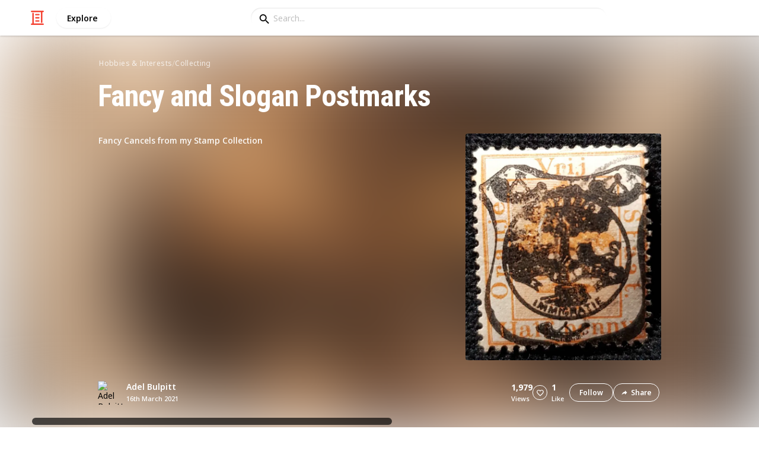

--- FILE ---
content_type: text/html; charset=utf-8
request_url: https://listium.com/@adelb/46198/fancy-and-slogan-postmarks/109/finland
body_size: 29825
content:
<!doctype html>
<html lang="en-us" class="no-js* -mouse-active MouseInterface -desktop-environment DesktopEnvironment" data-reactroot=""><head><title data-react-helmet="true">Finland | Fancy and Slogan Postmarks</title><meta data-react-helmet="true" charSet="utf-8"/><meta data-react-helmet="true" property="og:title" content="Finland | Fancy and Slogan Postmarks"/><meta data-react-helmet="true" name="description" content="Fancy Cancels from my Stamp Collection - by @adelb"/><meta data-react-helmet="true" property="og:description" content="Fancy Cancels from my Stamp Collection - by @adelb"/><meta data-react-helmet="true" property="og:image" content="https://listium-res.cloudinary.com/image/upload/f_auto,c_fill,h_630,w_1200,q_auto/odest93dt78bzdth00mf.jpg"/><meta data-react-helmet="true" property="og:locale" content="en_US"/><meta data-react-helmet="true" property="og:site_name" content="Listium"/><meta data-react-helmet="true" property="og:type" content="website"/><meta data-react-helmet="true" property="article:published_time" content="2019-11-28T17:58:24.498Z"/><meta data-react-helmet="true" property="article:author" content="adelb"/><meta data-react-helmet="true" property="og:type" content="article"/><meta data-react-helmet="true" property="article:publisher" content="https://www.facebook.com/Listium"/><meta data-react-helmet="true" name="twitter:card" content="summary_large_image"/><meta data-react-helmet="true" name="twitter:site" content="@listium"/><meta data-react-helmet="true" name="twitter:title" content="Finland | Fancy and Slogan Postmarks"/><meta data-react-helmet="true" name="twitter:description" content="Fancy Cancels from my Stamp Collection - by @adelb"/><meta data-react-helmet="true" name="twitter:image" content="https://listium-res.cloudinary.com/image/upload/f_auto,c_fill,h_630,w_1200,q_auto/odest93dt78bzdth00mf.jpg"/><meta data-react-helmet="true" name="twitter:image:alt" content="Finland | Fancy and Slogan Postmarks"/><meta data-react-helmet="true" name="twitter:site:id" content="12005917"/><meta property="og:url" content="https://listium.com/@adelb/46198/fancy-and-slogan-postmarks/109/finland"/><link rel="canonical" href="https://listium.com/@adelb/46198/fancy-and-slogan-postmarks/109/finland"/><meta name="viewport" content="width=device-width, initial-scale=1.0, maximum-scale=1.0,
    user-scalable=0, viewport-fit=cover"/><meta http-equiv="X-UA-Compatible" content="IE=edge,chrome=1"/><meta http-equiv="Content-Type" content="text/html;charset=utf-8"/><meta http-equiv="Accept-CH" content="DPR, Width"/><link rel="preconnect" href="https://fonts.gstatic.com"/><link rel="preconnect" href="https://fonts.googleapis.com"/><link rel="preconnect" href="https://listium-res.cloudinary.com"/><link rel="preconnect" href="https://securepubads.g.doubleclick.net"/><link rel="dns-prefetch" href="https://securepubads.g.doubleclick.net"/><script>
            ;(function() {
              var svh, svw, html = document.documentElement;
              html.classList.remove('no-js*');
              html.classList.add('js*');
              function setViewportHeightCSSVariable() {
                var _svh = html.clientHeight + "px";
                var _svw = (html.clientWidth) + "px";
                if (_svh !== svh) {
                  svh = _svh;
                  html.style.setProperty("--svh", svh);
                }
                if (_svw !== svw) {
                  svw = _svw;
                  html.style.setProperty("--svw", svw);
                }
              }
              var viewportInterval = setInterval(setViewportHeightCSSVariable, 300);
              setTimeout(function() {
                clearInterval(viewportInterval);
              }, 1500);
              window.addEventListener("resize", setViewportHeightCSSVariable, { passive: true });
            })();
          </script><script>
            if (window.performance) {
              window.ListiumPerformance = {
                // 'SERVER_PREFETCH': XXSERVER_PREFETCHXX,
                // 'SERVER_RENDER_TO_STRING': XXSERVER_RENDER_TO_STRINGXX,
                // 'SERVER_PAGE_GENERATION': XXSERVER_PAGE_GENERATIONXX,
                // 'CLIENT_START': window.performance.now(),
                // 'REQUEST_URL': window.location.href,
              };
            }
            // TD - TECHDEBT - SEE REST OF COMMIT
            window.PANELLED_MODAL_COUNTER = 0;
            window.FIRST_LOADED_PATH = window.location.pathname;
          </script><meta name="google-site-verification" content="HCYaX2DXFgygntVJ74nh_AVOrlj82At6e5AH20Ebcks"/><meta name="norton-safeweb-site-verification" content="qfyls62zpa-2qgostq-ujc8zge13bpr194kmzg8q-csvvvcjp13jr6qf1mbgw8s98666y7rr7cqbcy1m-c7sc3fd2am52kl0s6jmkus9yx98905nuyl0qmz0494ign8t"/><meta name="apple-mobile-web-app-capable" content="yes"/><meta name="theme-color" content="#000000"/><meta name="mobile-web-app-capable" content="yes"/><meta name="apple-mobile-web-app-status-bar-style" content="black-translucent"/><meta name="HandheldFriendly" content="true"/><link rel="shortcut icon" href="https://cdn.listium.com/cfe3647b2a4643a230350ff9829fc5dcd121cc56/public/assetsApp/images/icons/prod/favicon-32.png" type="image/x-icon"/><link rel="apple-touch-icon" href="https://cdn.listium.com/cfe3647b2a4643a230350ff9829fc5dcd121cc56/public/assetsApp/images/icons/prod/icon-180.png"/><link rel="apple-touch-icon" sizes="180x180" href="https://cdn.listium.com/cfe3647b2a4643a230350ff9829fc5dcd121cc56/public/assetsApp/images/icons/prod/icon-180.png"/><link rel="apple-touch-icon" sizes="167x167" href="https://cdn.listium.com/cfe3647b2a4643a230350ff9829fc5dcd121cc56/public/assetsApp/images/icons/prod/icon-167.png"/><link rel="apple-touch-icon" sizes="152x152" href="https://cdn.listium.com/cfe3647b2a4643a230350ff9829fc5dcd121cc56/public/assetsApp/images/icons/prod/icon-152.png"/><link rel="apple-touch-icon" sizes="120x120" href="https://cdn.listium.com/cfe3647b2a4643a230350ff9829fc5dcd121cc56/public/assetsApp/images/icons/prod/icon-120.png"/><link href="https://fonts.googleapis.com/css2?family=Roboto+Condensed:wght@700&amp;family=Noto+Sans:ital,wght@0,300..800;1,300..700&amp;display=swap" rel="stylesheet" type="text/css"/><link rel="stylesheet" href="https://cdn.listium.com/cfe3647b2a4643a230350ff9829fc5dcd121cc56/public/assetsApp/css/listium-desktop.min.css"/><meta name="listium-logged-in-css" content="https://cdn.listium.com/cfe3647b2a4643a230350ff9829fc5dcd121cc56/public/assetsApp/css/listium-desktop-logged-in.min.css"/><script>
            ;(function() {
              var loggedInCssPath = document
                .querySelector('meta[name="listium-logged-in-css"]')
                .getAttribute('content');

              try {
                var loggedIn = window.localStorage.getItem('listiumLoggedIn') == 'true';
                if (loggedIn) {
                  var loggedInCss = document.createElement('link');
                  loggedInCss.setAttribute('rel', 'stylesheet');
                  loggedInCss.setAttribute('href', loggedInCssPath);
                  document.head.appendChild(loggedInCss);
                }
              } catch {
              }
            })();
          </script><meta name="p:domain_verify" content="3b4fc272a9e7baf86dc1c6574994a522"/><meta name="app-script-path" content="https://cdn.listium.com/cfe3647b2a4643a230350ff9829fc5dcd121cc56/public/assetsApp/scripts/app-bundle.js"/><meta name="dependencies-script-path" content="https://cdn.listium.com/cfe3647b2a4643a230350ff9829fc5dcd121cc56/public/assetsApp/scripts/dependencies-bundle.js"/><link rel="manifest" href="/api/manifest.json?display=minimal-ui&amp;environment=prod"/><script src="https://cdn.onesignal.com/sdks/OneSignalSDK.js" async=""></script><script>
            var OneSignal = window.OneSignal || [];
            OneSignal.push(["init", {
              appId: "55e34330-173e-440c-b61a-e4955f0ea1a3",
              autoRegister: false,
              allowLocalhostAsSecureOrigin: true,
              notifyButton: {
                enable: false
              },
              welcomeNotification: {
                disable: true
              }
            }]);
          </script><script async="" src="https://www.googletagmanager.com/gtag/js?id=G-LJEC0QT2YC"></script><script>
            window.dataLayer = window.dataLayer || [];
            function gtag(){dataLayer.push(arguments);}
            gtag('js', new Date());
            gtag('set', {cookie_flags: 'SameSite=None;Secure'});
            gtag('config', 'G-LJEC0QT2YC', {
              client_storage: 'auto',
              cookie_domain: '.listium.com'
            });
            </script><script type="application/ld+json">{"@context":"http://schema.org","@type":"WebSite","name":"Listium","alternateName":"Listium","url":"https://listium.com"}</script></head><body><div id="listiumApp"><div class="AppLayout has-NavBar is-Mouse"><div class="AppLayout__container"><div id="ad-slot-above-navbar" class="AdSlotMount AdSlotMount--above-navbar AppLayout__adSlotContainer" data-ad-slot="above-navbar"></div><nav class="NavBar"><div class="NavBar__site-panel"><div class="NavBar__list"><div class="NavBarItem NavBarItem--ListiumMark"><a class="NavBarItem__action" href="/" aria-label="Home Page"><div class="NavBarItem__icon"><svg class="icon icon--ListiumMark" role="graphics-symbol" xmlns="http://www.w3.org/2000/svg" width="240" height="240" viewBox="0 0 240 240"><g fill="#F44636"><path d="M36 216V46.8c0-6.627 5.373-12 12-12s12 5.373 12 12V216h156c6.627 0 12 5.373 12 12s-5.373 12-12 12H24c-6.627 0-12-5.373-12-12s5.373-12 12-12h12z"></path><path d="M94.8 78c-6.627 0-12-5.373-12-12s5.373-12 12-12h50.4c6.627 0 12 5.373 12 12s-5.373 12-12 12H94.8zm1.2 54c-6.627 0-12-5.373-12-12s5.373-12 12-12h48c6.627 0 12 5.373 12 12s-5.373 12-12 12H96zm48 30c6.627 0 12 5.373 12 12s-5.373 12-12 12H96c-6.627 0-12-5.373-12-12s5.373-12 12-12h48z"></path><path d="M204 24v170.4c0 6.627-5.373 12-12 12s-12-5.373-12-12V24H24c-6.627 0-12-5.373-12-12S17.373 0 24 0h192c6.627 0 12 5.373 12 12s-5.373 12-12 12h-12z"></path></g></svg></div></a></div><div class="NavBarItem NavBarItem--Explore"><a class="NavBarItem__action" href="/explore" aria-label="Explore"><div class="NavBarItem__title">Explore</div></a></div></div></div><div class="NavBar__searchBoxContainer"><form class="SiteSearchBox"><div class="SiteSearchBox__inputBoxWrapper"><span class="SiteSearchBox__inputBoxSearchIcon"><i class="icon icon--search"></i></span><input type="text" value="" placeholder="Search..." class="SiteSearchBox__input" role="combobox" aria-expanded="false" aria-activedescendant=""/></div></form></div><div class="NavBar__account-panel"><div class="NavBar__list"></div></div></nav><div class="AppLayout__main"><div class="ListiumList ListiumList--cardMode ListiumList--desktopMode ListiumList--isSorted ListiumList--isGrouped ListiumList--sidebarLeftVisible ListiumList--sidebarRightHidden ListiumList--read-only ListiumList--public ListiumList--published" id=""><style>
    :root {
      --color-list-hue: 152.45deg;
      --color-list-000: oklch(100% 0 none);
      --color-list-000-l: 100%;
      --color-list-000-c: 0;
      --color-list-050: oklch(98.94% 0.02 152.45deg);
      --color-list-050-l: 98.94%;
      --color-list-050-c: 0.0157;
      --color-list-100: oklch(97.63% 0.04 152.88deg);
      --color-list-100-l: 97.88%;
      --color-list-100-c: 0.0388;
      --color-list-200: oklch(95.23% 0.07 152.45deg);
      --color-list-200-l: 95.23%;
      --color-list-200-c: 0.0745;
      --color-list-300: oklch(92.05% 0.12 152.45deg);
      --color-list-300-l: 92.05%;
      --color-list-300-c: 0.1236;
      --color-list-400: oklch(82.52% 0.17 152.45deg);
      --color-list-400-l: 82.52%;
      --color-list-400-c: 0.1722;
      --color-list-500: oklch(73.51% 0.19 152.45deg);
      --color-list-500-l: 73.51%;
      --color-list-500-c: 0.1915;
      --color-list-600: oklch(59.87% 0.17 148.44deg);
      --color-list-600-l: 58.81%;
      --color-list-600-c: 0.1879;
      --color-list-700: oklch(50.33% 0.15 147.68deg);
      --color-list-700-l: 49.25%;
      --color-list-700-c: 0.1638;
      --color-list-800: oklch(37.9% 0.12 146.02deg);
      --color-list-800-l: 36.76%;
      --color-list-800-c: 0.134;
      --color-list-900: oklch(28.98% 0.09 144.97deg);
      --color-list-900-l: 27.93%;
      --color-list-900-c: 0.1081;
      --color-list-950: oklch(17.95% 0.06 142.5deg);
      --color-list-950-l: 16.91%;
      --color-list-950-c: 0.0799;
      --color-list-999: oklch(0% 0 none);
      --color-list-999-l: 0%;
      --color-list-999-c: 0;
      --color-list-select-anchor: var(--color-list-500, red);
      --color-list-select-00: oklch(97.35% 0.01 151.36deg);
      --color-list-select-0: oklch(66.14% 0.01 151.64deg);
      --color-list-select-1: oklch(68.79% 0.22 359.75deg);
      --color-list-select-2: oklch(68.56% 0.2 29.04deg);
      --color-list-select-3: oklch(67.63% 0.16 53.77deg);
      --color-list-select-4: oklch(66.59% 0.14 85.64deg);
      --color-list-select-5: oklch(65.49% 0.15 118.95deg);
      --color-list-select-6: oklch(64.42% 0.19 144.34deg);
      --color-list-select-7: oklch(67.87% 0.12 181.08deg);
      --color-list-select-8: oklch(69.78% 0.13 218.53deg);
      --color-list-select-9: oklch(69.75% 0.17 243.87deg);
      --color-list-select-10: oklch(65.7% 0.19 250.65deg);
      --color-list-select-11: oklch(67.45% 0.18 284.97deg);
      --color-list-select-12: oklch(68.78% 0.2 324.67deg);
    }
  </style> <!-- --> <header id="listBanner" class="ListBanner ListBanner--published ListBanner--hasDescription ListBanner--hasCoverImage"><div class="ListBanner__scrollContainer"><div class="ListBanner__backgroundImageContainer"><div class="ListBanner__backgroundImageOverlay"></div><img src="https://listium-res.cloudinary.com/image/upload/w_800,h_800,c_limit,q_auto,f_auto/czuvmg1hgiwi6ws3jhnv.jpg" alt="Fancy and Slogan Postmarks" class="ListBanner__backgroundImage ImageLoader__img"/></div><div class="ListBanner__textContentContainer"><div class="ListBanner__featureMedia"><img src="https://listium-res.cloudinary.com/image/upload/w_800,h_800,c_limit,q_auto,f_auto/czuvmg1hgiwi6ws3jhnv.jpg" alt="Fancy and Slogan Postmarks" class="ListBanner__featureMediaImage ImageLoader__img"/></div><div class="ListBanner__category"><a class="ListBanner__categoryLink" href="/explore/hobbies-and-interests">hobbies &amp; interests</a><span class="ListBanner__categorySeparator"> / </span><a class="ListBanner__categoryLink" href="/explore/collecting">collecting</a></div><div class="ListBanner__title"><h1 class="ListBannerTitle">Fancy and Slogan Postmarks</h1></div><div class="ListBanner__description"><div class="ListBannerDescription"><div class="RichTextEditor RichTextEditor--readOnly RichTextEditor--disabled ql-bubble"><div class="ql-editor"><p>Fancy Cancels from my Stamp Collection</p></div></div></div></div><div class="ListBanner__sharePublishStrip"><div class="ListBannerSharePublishStrip"><div class="ListBannerSharePublishStrip__userContainer"><a href="/@adelb"><img class="Avatar Avatar--medium ListBannerSharePublishStrip__avatar" src="https://graph.facebook.com/10220234526523382/picture?type=normal" alt="Adel Bulpitt"/></a><div class="ListBannerSharePublishStrip__userContent"><a class="ListBannerSharePublishStrip__user" href="/@adelb"><div class="ListBannerSharePublishStrip__userName">Adel Bulpitt</div></a><div class="ListBannerSharePublishStrip__publishDate">16th March 2021</div></div></div></div><div class="ListBannerSharePublishStrip"><div class="ListBannerSharePublishStrip__social"><div class="ListBannerSharePublishStrip__stats"><div class="ListBannerSharePublishStrip__stat ListBannerSharePublishStrip__viewsStat"><div class="ListBannerSharePublishStrip__metricNumber">1,979</div><div class="ListBannerSharePublishStrip__metricTextLabel">views</div></div><div class="ListBannerSharePublishStrip__likeStatsContainer"><div class="Button Button--borderBack Button--smallSize Button--circleShape Button--whiteColor Button--compact Button--rightMargin ListBannerSharePublishStrip__userAction ListBannerSharePublishStrip__likeButton ," aria-label="Like" role="button"><i class="icon icon--heart Button__icon ,__icon"></i></div><div class="ListBannerSharePublishStrip__stat ListBannerSharePublishStrip__likesStat"><div class="ListBannerSharePublishStrip__metricNumber">1</div><div class="ListBannerSharePublishStrip__metricTextLabel">Like</div></div></div></div><div class="ListBannerSharePublishStrip__actions"><span delay="600"><div class="Button Button--borderBack Button--smallSize Button--roundShape Button--whiteColor Button--rightMargin ListBannerSharePublishStrip__userAction ListBannerSharePublishStrip__followButton ," role="button"><span class="Button__text ,__text">Follow</span></div></span><div class="Button Button--borderBack Button--smallSize Button--roundShape Button--whiteColor ListBannerSharePublishStrip__userAction ListBannerSharePublishStrip__socialShareButton ," role="button"><i class="icon icon--share Button__icon ,__icon"></i><span class="Button__text ,__text">Share</span></div></div></div></div></div></div></div></header><div class="ListSettingsBarDesktop"><div class="ListSettingsBarDesktop__setting-container-group ListSettingsBarDesktop__setting-container-group-one"><div class="ListSettingsBarDesktop__setting-container ListSettingsBarDesktop__setting-view-container"><div class="ListSettingsBarDesktop__setting-label ListSettingsBarDesktop__setting-label--view-switch">View:</div><div class="ListSettingsBarDesktop__setting-options"><span delay="600"><div class="Button Button--hoverBack Button--noShadow Button--tinySquareShape Button--defaultColor ," aria-label="Table View" role="button"><svg class="icon icon--ViewTable Button__icon Button__icon--svg ,__icon" role="graphics-symbol" width="24" height="24" viewBox="0 0 24 24" fill="none" xmlns="http://www.w3.org/2000/svg"><g fill="#000"><path d="M.567 4.5h1.866A.567.567 0 0 0 3 3.933V2.067a.567.567 0 0 0-.567-.567H.567A.567.567 0 0 0 0 2.067v1.866a.567.567 0 0 0 .567.567zM23.433 4.5H4.567A.567.567 0 0 1 4 3.933V2.067a.567.567 0 0 1 .567-.567h18.866a.567.567 0 0 1 .567.567v1.866a.567.567 0 0 1-.567.567zM.567 10.5h1.866A.567.567 0 0 0 3 9.933V8.067a.567.567 0 0 0-.567-.567H.567A.567.567 0 0 0 0 8.067v1.866a.567.567 0 0 0 .567.567zM23.433 10.5H4.567A.567.567 0 0 1 4 9.933V8.067a.567.567 0 0 1 .567-.567h18.866a.567.567 0 0 1 .567.567v1.866a.567.567 0 0 1-.567.567zM.567 16.5h1.866A.567.567 0 0 0 3 15.933v-1.866a.567.567 0 0 0-.567-.567H.567a.567.567 0 0 0-.567.567v1.866a.567.567 0 0 0 .567.567zM23.433 16.5H4.567A.567.567 0 0 1 4 15.933v-1.866a.567.567 0 0 1 .567-.567h18.866a.568.568 0 0 1 .567.567v1.866a.567.567 0 0 1-.567.567zM.567 22.5h1.866A.567.567 0 0 0 3 21.933v-1.866a.567.567 0 0 0-.567-.567H.567a.565.565 0 0 0-.567.567v1.866a.567.567 0 0 0 .567.567zM23.433 22.5H4.567A.567.567 0 0 1 4 21.933v-1.866a.567.567 0 0 1 .567-.567h18.866a.568.568 0 0 1 .567.567v1.866a.567.567 0 0 1-.567.567z"></path></g></svg></div></span><span delay="600"><div class="Button Button--hoverBack Button--noShadow Button--tinySquareShape Button--defaultColor active ," aria-label="Card View" role="button"><svg class="icon icon--ViewBoard Button__icon Button__icon--svg ,__icon" role="graphics-symbol" width="24" height="24" viewBox="0 0 24 24" fill="none" xmlns="http://www.w3.org/2000/svg"><path d="M7 2.625v9.25C7 12.496 6.496 13 5.875 13h-4.75A1.125 1.125 0 0 1 0 11.875v-9.25C0 2.004.504 1.5 1.125 1.5h4.75C6.496 1.5 7 2.004 7 2.625zm8.5 18.75v-11.25C15.5 9.504 14.996 9 14.375 9h-4.75C9.004 9 8.5 9.504 8.5 10.125v11.25c0 .621.504 1.125 1.125 1.125h4.75c.621 0 1.125-.504 1.125-1.125zM17 2.625v6.25c0 .621.504 1.125 1.125 1.125h4.75C23.496 10 24 9.496 24 8.875v-6.25c0-.621-.504-1.125-1.125-1.125h-4.75C17.504 1.5 17 2.004 17 2.625zm-1.5 3.75v-3.75c0-.621-.504-1.125-1.125-1.125h-4.75c-.621 0-1.125.504-1.125 1.125v3.75c0 .621.504 1.125 1.125 1.125h4.75c.621 0 1.125-.504 1.125-1.125zM0 15.625v5.75c0 .621.504 1.125 1.125 1.125h4.75C6.496 22.5 7 21.996 7 21.375v-5.75c0-.621-.504-1.125-1.125-1.125h-4.75C.504 14.5 0 15.004 0 15.625zM18.125 17h4.75c.621 0 1.125-.504 1.125-1.125v-3.25c0-.621-.504-1.125-1.125-1.125h-4.75c-.621 0-1.125.504-1.125 1.125v3.25c0 .621.504 1.125 1.125 1.125zm0 5.5h4.75c.621 0 1.125-.504 1.125-1.125v-1.75c0-.621-.504-1.125-1.125-1.125h-4.75c-.621 0-1.125.504-1.125 1.125v1.75c0 .621.504 1.125 1.125 1.125z" fill="#000"></path></svg></div></span><span delay="600"><div class="Button Button--hoverBack Button--noShadow Button--tinySquareShape Button--defaultColor ," aria-label="Grid View" role="button"><svg class="icon icon--ViewGrid Button__icon Button__icon--svg ,__icon" role="graphics-symbol" width="24" height="24" viewBox="0 0 24 24" fill="none" xmlns="http://www.w3.org/2000/svg"><path d="M7 2.625v3.75C7 6.996 6.496 7.5 5.875 7.5h-4.75A1.125 1.125 0 0 1 0 6.375v-3.75C0 2.004.504 1.5 1.125 1.5h4.75C6.496 1.5 7 2.004 7 2.625zm8.5 11.25v-3.75C15.5 9.504 14.996 9 14.375 9h-4.75C9.004 9 8.5 9.504 8.5 10.125v3.75c0 .621.504 1.125 1.125 1.125h4.75c.621 0 1.125-.504 1.125-1.125zM17 2.625v3.75c0 .621.504 1.125 1.125 1.125h4.75C23.496 7.5 24 6.996 24 6.375v-3.75c0-.621-.504-1.125-1.125-1.125h-4.75C17.504 1.5 17 2.004 17 2.625zm-1.5 3.75v-3.75c0-.621-.504-1.125-1.125-1.125h-4.75c-.621 0-1.125.504-1.125 1.125v3.75c0 .621.504 1.125 1.125 1.125h4.75c.621 0 1.125-.504 1.125-1.125zM5.875 9h-4.75C.504 9 0 9.504 0 10.125v3.75C0 14.496.504 15 1.125 15h4.75C6.496 15 7 14.496 7 13.875v-3.75C7 9.504 6.496 9 5.875 9zM0 17.625v3.75c0 .621.504 1.125 1.125 1.125h4.75C6.496 22.5 7 21.996 7 21.375v-3.75c0-.621-.504-1.125-1.125-1.125h-4.75C.504 16.5 0 17.004 0 17.625zM18.125 15h4.75c.621 0 1.125-.504 1.125-1.125v-3.75C24 9.504 23.496 9 22.875 9h-4.75C17.504 9 17 9.504 17 10.125v3.75c0 .621.504 1.125 1.125 1.125zm0 7.5h4.75c.621 0 1.125-.504 1.125-1.125v-3.75c0-.621-.504-1.125-1.125-1.125h-4.75c-.621 0-1.125.504-1.125 1.125v3.75c0 .621.504 1.125 1.125 1.125zM8.5 17.625v3.75c0 .621.504 1.125 1.125 1.125h4.75c.621 0 1.125-.504 1.125-1.125v-3.75c0-.621-.504-1.125-1.125-1.125h-4.75c-.621 0-1.125.504-1.125 1.125z" fill="#000"></path></svg></div></span><span delay="600"><div class="Button Button--hoverBack Button--noShadow Button--tinySquareShape Button--defaultColor ," aria-label="Slide View" role="button"><svg class="icon icon--ViewSlideshow Button__icon Button__icon--svg ,__icon" role="graphics-symbol" width="24" height="24" viewBox="0 0 24 24" fill="none" xmlns="http://www.w3.org/2000/svg"><path d="M17.375 1.875H6.625C6.004 1.875 5.5 2.379 5.5 3v17.875c0 .621.504 1.125 1.125 1.125h10.75c.621 0 1.125-.504 1.125-1.125V3c0-.621-.504-1.125-1.125-1.125zM0 5v13.875C0 19.496.504 20 1.125 20h1.75C3.496 20 4 19.496 4 18.875V5c0-.621-.504-1.125-1.125-1.125h-1.75C.504 3.875 0 4.379 0 5zM20 18.875V5c0-.621.504-1.125 1.125-1.125h1.75C23.496 3.875 24 4.379 24 5v13.875c0 .621-.504 1.125-1.125 1.125h-1.75A1.125 1.125 0 0 1 20 18.875z" fill="#000"></path></svg></div></span><span delay="600"><div class="Button Button--hoverBack Button--noShadow Button--tinySquareShape Button--defaultColor ," aria-label="Comparison View" role="button"><svg class="icon icon--ViewComparison Button__icon Button__icon--svg ,__icon" role="graphics-symbol" width="24" height="24" viewBox="0 0 24 24" fill="none" xmlns="http://www.w3.org/2000/svg"><path d="M7 2.625v18.75c0 .621-.504 1.125-1.125 1.125h-4.75A1.125 1.125 0 0 1 0 21.375V2.625C0 2.004.504 1.5 1.125 1.5h4.75C6.496 1.5 7 2.004 7 2.625zm10 0v18.75c0 .621.504 1.125 1.125 1.125h4.75c.621 0 1.125-.504 1.125-1.125V2.625c0-.621-.504-1.125-1.125-1.125h-4.75C17.504 1.5 17 2.004 17 2.625zm-1.5 18.75V2.625c0-.621-.504-1.125-1.125-1.125h-4.75c-.621 0-1.125.504-1.125 1.125v18.75c0 .621.504 1.125 1.125 1.125h4.75c.621 0 1.125-.504 1.125-1.125z" fill="#000"></path></svg></div></span><span delay="600"><div class="Button Button--hoverBack Button--noShadow Button--tinySquareShape Button--defaultColor ," aria-label="List View" role="button"><svg class="icon icon--ViewList Button__icon Button__icon--svg ,__icon" role="graphics-symbol" width="23" height="22" viewBox="0 0 23 22" fill="none" xmlns="http://www.w3.org/2000/svg"><path d="M0 17a1 1 0 0 1 1-1h21a1 1 0 0 1 1 1v4a1 1 0 0 1-1 1H1a1 1 0 0 1-1-1v-4zM0 1a1 1 0 0 1 1-1h21a1 1 0 0 1 1 1v4a1 1 0 0 1-1 1H1a1 1 0 0 1-1-1V1zM0 9a1 1 0 0 1 1-1h21a1 1 0 0 1 1 1v4a1 1 0 0 1-1 1H1a1 1 0 0 1-1-1V9z" fill="#000"></path></svg></div></span></div></div></div><div class="ListSettingsBarDesktop__setting-container-group ListSettingsBarDesktop__setting-container-group-two"><div class="ListSettingsBarDesktop__setting-container"></div><div class="ListSettingsBarDesktop__setting-container"><div class="Button Button--borderBack Button--listColor Button--svgScale-u10 Button--leftMargin ListSettingsBarDesktop__setting-button ListSettingsBarDesktop__setting-suggest-item-button ," aria-label="Suggest Item" role="button"><svg class="icon icon--Plus Button__icon Button__icon--svg ,__icon" role="graphics-symbol" xmlns="http://www.w3.org/2000/svg" viewBox="0 0 26 26"><path d="M22 15H4c-.6 0-1-.4-1-1v-2c0-.6.4-1 1-1h18c.6 0 1 .4 1 1v2c0 .6-.4 1-1 1z"></path><path d="M11 22V4c0-.6.4-1 1-1h2c.6 0 1 .4 1 1v18c0 .6-.4 1-1 1h-2c-.6 0-1-.4-1-1z"></path></svg><span class="Button__text ,__text">Suggest Item</span></div></div></div><div class="ListSettingsBarDesktop__setting-container-group ListSettingsBarDesktop__setting-container-group-three"><div class="ListSettingsBarDesktop__setting-container ListSettingsBarDesktop__setting-buttons-container"><span class="UseThisListLockup UseThisListLockup--desktop-bar"><div class="Button Button--solidBack Button--listColor Button--leftMargin UseThisListLockup__useListLockupToggle ," aria-label="Use this list" role="button"><i class="icon icon--check-square Button__icon ,__icon"></i><span class="Button__text">Use this list</span></div><span class="UseThisListLockup__useListActions"><button class="UseThisListLockup__useListAction is-disabled" disabled=""><span class="UseThisListLockup__useListActionIcon"><svg class="icon icon--ForkRight" role="graphics-symbol" width="24" height="24" viewBox="0 0 24 24" fill="none" xmlns="http://www.w3.org/2000/svg"><g clip-path="url(#clip0_3183_2707)"><path fill-rule="evenodd" clip-rule="evenodd" d="M8.384.066l7.614 7.614H11.76v5.207c.966-.32 2.376-.577 4.56-.635V7.92l7.086 7.44-7.086 7.44v-4.28c-1.13.092-2.227.342-3.082.697-.55.228-.951.48-1.2.717-.245.235-.278.391-.278.466v4.08H5.52V7.68H1.116L8.384.066zm.032 2.748L5.604 5.76H7.44v16.8h2.4V20.4c0-.765.387-1.39.87-1.852.478-.46 1.112-.823 1.792-1.105 1.364-.565 3.111-.883 4.778-.883h.96V18l2.514-2.64-2.514-2.64v1.44h-.96c-4.213 0-5.442.702-5.948 1.039l-1.492.995V5.76h1.522L8.416 2.814z" fill="#000"></path></g><defs><clipPath id="clip0_3183_2707"><path fill="#fff" d="M0 0h24v24H0z"></path></clipPath></defs></svg></span><span class="UseThisListLockup__useListActionText"><span class="UseThisListLockup__useListActionTextHeader">Create a spin-off<!-- --> (DISABLED)</span><p class="UseThisListLockup__useListActionTextDescription">Add your own information to the list while also receiving updates from the original list.</p></span><span class="UseThisListLockup__useListActionRight"><svg class="icon icon--ChevronRight" role="graphics-symbol" width="17" height="28" viewBox="0 0 17 28" fill="none" xmlns="http://www.w3.org/2000/svg"><path fill-rule="evenodd" clip-rule="evenodd" d="M.17 2.44l11.55 11.58L.17 25.54l2.22 2.19L16.1 14.02 2.39.22.17 2.44z" fill="#000"></path></svg></span></button><button class="UseThisListLockup__useListAction"><span class="UseThisListLockup__useListActionIcon"><svg class="icon icon--Clone" role="graphics-symbol" width="25" height="28" viewBox="0 0 25 28" fill="none" xmlns="http://www.w3.org/2000/svg"><path fill-rule="evenodd" clip-rule="evenodd" d="M11.74 20.26H3.01a2.43 2.43 0 0 1-1.785-.735A2.395 2.395 0 0 1 .49 17.77v-15c0-.68.245-1.265.735-1.755A2.43 2.43 0 0 1 3.01.28h15v2.49h-15v15h8.73v-2.49l5.01 3.75-5.01 3.75v-2.52zm10.02 5.01V7.78H7.99v7.5H5.5v-7.5c0-.68.245-1.27.735-1.77s1.075-.75 1.755-.75h13.77c.68 0 1.265.245 1.755.735s.735 1.085.735 1.785v17.49c0 .68-.24 1.265-.72 1.755s-1.07.735-1.77.735H7.99c-.68 0-1.265-.245-1.755-.735A2.395 2.395 0 0 1 5.5 25.27v-2.49h2.49v2.49h13.77z" fill="#000"></path></svg></span><span class="UseThisListLockup__useListActionText"><span class="UseThisListLockup__useListActionTextHeader">Create a copy</span><p class="UseThisListLockup__useListActionTextDescription">Full access to your copy of the list, but no ongoing updates from the original list.</p></span><span class="UseThisListLockup__useListActionRight"><svg class="icon icon--ChevronRight" role="graphics-symbol" width="17" height="28" viewBox="0 0 17 28" fill="none" xmlns="http://www.w3.org/2000/svg"><path fill-rule="evenodd" clip-rule="evenodd" d="M.17 2.44l11.55 11.58L.17 25.54l2.22 2.19L16.1 14.02 2.39.22.17 2.44z" fill="#000"></path></svg></span></button></span></span></div></div></div><div class="ListiumList__listWrapper ListiumList__listWrapper--cardView"><div class="ListiumList__listContainer" id="listContainer"><div class="ListiumList__listContainerInner"><main class="ListCardView ListCardView--firstRender"><div class="ListCardView__columns"><div class="ListCardView__column"><div class="ListCardView__columnHeader"><h2 class="ListGroupHeader ListGroupHeader--listCardView"><div class="ListGroupHeader__fieldName">Country</div><div class="ListGroupHeader__title">Armenia</div></h2></div><a class="ListItem ListCard list-card list-card--data ListCardView__card" data-group-value="Armenia" data-row-key="22" href="/@adelb/46198/fancy-and-slogan-postmarks/22/armenia"><div class="ListCardSlab ListCardSlab--withImage"><h3 class="ListCardSlab__title"><span class="ListCardSlab__titleText">Armenia</span></h3><div class="ListCardSlab__cellContent"><div class="ListCardSlab__metaSection ListCardSlab__metaSections-4"><div class="ListCardSlab__metaEntry ListCardSlab__metaEntry--restrictedHeight"><div class="ListCardSlab__metaEntryLabel">Type of Cancel</div><div class="ListCardSlab__metaEntryValue">Unissued</div></div><div class="ListCardSlab__metaEntry ListCardSlab__metaEntry--restrictedHeight"><div class="ListCardSlab__metaEntryLabel">Date</div><div class="ListCardSlab__metaEntryValue">1921</div></div><div class="ListCardSlab__metaEntry ListCardSlab__metaEntry--restrictedHeight"><div class="ListCardSlab__metaEntryLabel">General Info</div><div class="ListCardSlab__metaEntryValue ListCardSlab__metaEntryValueEmpty"></div></div><div class="ListCardSlab__metaEntry ListCardSlab__metaEntry--restrictedHeight"><div class="ListCardSlab__metaEntryLabel">Location</div><div class="ListCardSlab__metaEntryValue">Collection</div></div><div class="ListCardSlab__imageWrapper"><img class="ListCardSlab__image" src="https://listium-res.cloudinary.com/image/upload/if_ar_lt_0.6,ar_0.6,c_crop/if_ar_gt_1.3333,ar_1.3333,c_crop/if_ar_gte_0.6_and_ar_lte_1.3333,w_240,h_180,c_fit/w_240,h_180,c_pad,b_auto:border_gradient:2:diagonal_desc,q_auto,f_auto/y7cbwwowrnhqo0xuxqsi.jpg" alt="Armenia" loading="lazy"/></div></div></div></div></a><button class="ListCardViewAddNew" data-row-key="22" data-group-end="true" data-group-ix="0"><i class="icon icon--new"></i></button></div><div class="ListCardView__column"><div class="ListCardView__columnHeader"><h2 class="ListGroupHeader ListGroupHeader--listCardView"><div class="ListGroupHeader__fieldName">Country</div><div class="ListGroupHeader__title">Australia</div></h2></div><a class="ListItem ListCard list-card list-card--data ListCardView__card" data-group-value="Australia" data-row-key="79" href="/@adelb/46198/fancy-and-slogan-postmarks/79/australia"><div class="ListCardSlab ListCardSlab--withImage"><h3 class="ListCardSlab__title"><span class="ListCardSlab__titleText">Australia</span></h3><div class="ListCardSlab__cellContent"><div class="ListCardSlab__metaSection ListCardSlab__metaSections-4"><div class="ListCardSlab__metaEntry ListCardSlab__metaEntry--restrictedHeight"><div class="ListCardSlab__metaEntryLabel">Type of Cancel</div><div class="ListCardSlab__metaEntryValue">FDC Kalamunda</div></div><div class="ListCardSlab__metaEntry ListCardSlab__metaEntry--restrictedHeight"><div class="ListCardSlab__metaEntryLabel">Date</div><div class="ListCardSlab__metaEntryValue">26 Sep 1986</div></div><div class="ListCardSlab__metaEntry ListCardSlab__metaEntry--restrictedHeight"><div class="ListCardSlab__metaEntryLabel">General Info</div><div class="ListCardSlab__metaEntryValue ListCardSlab__metaEntryValueEmpty"></div></div><div class="ListCardSlab__metaEntry ListCardSlab__metaEntry--restrictedHeight"><div class="ListCardSlab__metaEntryLabel">Location</div><div class="ListCardSlab__metaEntryValue">FDC</div></div><div class="ListCardSlab__imageWrapper"><img class="ListCardSlab__image" src="https://listium-res.cloudinary.com/image/upload/if_ar_lt_0.6,ar_0.6,c_crop/if_ar_gt_1.3333,ar_1.3333,c_crop/if_ar_gte_0.6_and_ar_lte_1.3333,w_240,h_180,c_fit/w_240,h_180,c_pad,b_auto:border_gradient:2:diagonal_desc,q_auto,f_auto/b3cfemecbvdqvgbfya59.jpg" alt="Australia" loading="lazy"/></div></div></div></div></a><a class="ListItem ListCard list-card list-card--data ListCardView__card" data-group-value="Australia" data-row-key="24" href="/@adelb/46198/fancy-and-slogan-postmarks/24/australia"><div class="ListCardSlab ListCardSlab--withImage"><h3 class="ListCardSlab__title"><span class="ListCardSlab__titleText">Australia</span></h3><div class="ListCardSlab__cellContent"><div class="ListCardSlab__metaSection ListCardSlab__metaSections-4"><div class="ListCardSlab__metaEntry ListCardSlab__metaEntry--restrictedHeight"><div class="ListCardSlab__metaEntryLabel">Type of Cancel</div><div class="ListCardSlab__metaEntryValue">Slogan Cancel</div></div><div class="ListCardSlab__metaEntry ListCardSlab__metaEntry--restrictedHeight"><div class="ListCardSlab__metaEntryLabel">Date</div><div class="ListCardSlab__metaEntryValue ListCardSlab__metaEntryValueEmpty"></div></div><div class="ListCardSlab__metaEntry ListCardSlab__metaEntry--restrictedHeight"><div class="ListCardSlab__metaEntryLabel">General Info</div><div class="ListCardSlab__metaEntryValue ListCardSlab__metaEntryValueEmpty"></div></div><div class="ListCardSlab__metaEntry ListCardSlab__metaEntry--restrictedHeight"><div class="ListCardSlab__metaEntryLabel">Location</div><div class="ListCardSlab__metaEntryValue">Grey Page 17</div></div><div class="ListCardSlab__imageWrapper"><img class="ListCardSlab__image" src="https://listium-res.cloudinary.com/image/upload/if_ar_lt_0.6,ar_0.6,c_crop/if_ar_gt_1.3333,ar_1.3333,c_crop/if_ar_gte_0.6_and_ar_lte_1.3333,w_240,h_180,c_fit/w_240,h_180,c_pad,b_auto:border_gradient:2:diagonal_desc,q_auto,f_auto/acif1tdk9o3en16fmcii.jpg" alt="Australia" loading="lazy"/></div></div></div></div></a><button class="ListCardViewAddNew" data-row-key="24" data-group-end="true" data-group-ix="2"><i class="icon icon--new"></i></button></div><div class="ListCardView__column"><div class="ListCardView__columnHeader"><h2 class="ListGroupHeader ListGroupHeader--listCardView"><div class="ListGroupHeader__fieldName">Country</div><div class="ListGroupHeader__title">Belgian Congo</div></h2></div><a class="ListItem ListCard list-card list-card--data ListCardView__card" data-group-value="Belgian Congo" data-row-key="77" href="/@adelb/46198/fancy-and-slogan-postmarks/77/belgian-congo"><div class="ListCardSlab ListCardSlab--withImage"><h3 class="ListCardSlab__title"><span class="ListCardSlab__titleText">Belgian Congo</span></h3><div class="ListCardSlab__cellContent"><div class="ListCardSlab__metaSection ListCardSlab__metaSections-4"><div class="ListCardSlab__metaEntry ListCardSlab__metaEntry--restrictedHeight"><div class="ListCardSlab__metaEntryLabel">Type of Cancel</div><div class="ListCardSlab__metaEntryValue">Fancy</div></div><div class="ListCardSlab__metaEntry ListCardSlab__metaEntry--restrictedHeight"><div class="ListCardSlab__metaEntryLabel">Date</div><div class="ListCardSlab__metaEntryValue">17 Dec 1943</div></div><div class="ListCardSlab__metaEntry ListCardSlab__metaEntry--restrictedHeight"><div class="ListCardSlab__metaEntryLabel">General Info</div><div class="ListCardSlab__metaEntryValue">Information Services</div></div><div class="ListCardSlab__metaEntry ListCardSlab__metaEntry--restrictedHeight"><div class="ListCardSlab__metaEntryLabel">Location</div><div class="ListCardSlab__metaEntryValue">Covers</div></div><div class="ListCardSlab__imageWrapper"><img class="ListCardSlab__image" src="https://listium-res.cloudinary.com/image/upload/if_ar_lt_0.6,ar_0.6,c_crop/if_ar_gt_1.3333,ar_1.3333,c_crop/if_ar_gte_0.6_and_ar_lte_1.3333,w_240,h_180,c_fit/w_240,h_180,c_pad,b_auto:border_gradient:2:diagonal_desc,q_auto,f_auto/vjdyoo6eptbgq6axonrz.jpg" alt="Belgian Congo" loading="lazy"/></div></div></div></div></a><button class="ListCardViewAddNew" data-row-key="77" data-group-end="true" data-group-ix="5"><i class="icon icon--new"></i></button></div><div class="ListCardView__column"><div class="ListCardView__columnHeader"><h2 class="ListGroupHeader ListGroupHeader--listCardView"><div class="ListGroupHeader__fieldName">Country</div><div class="ListGroupHeader__title">Bophuthatswana</div></h2></div><a class="ListItem ListCard list-card list-card--data ListCardView__card" data-group-value="Bophuthatswana" data-row-key="57" href="/@adelb/46198/fancy-and-slogan-postmarks/57/bophuthatswana"><div class="ListCardSlab ListCardSlab--withImage"><h3 class="ListCardSlab__title"><span class="ListCardSlab__titleText">Bophuthatswana</span></h3><div class="ListCardSlab__cellContent"><div class="ListCardSlab__metaSection ListCardSlab__metaSections-4"><div class="ListCardSlab__metaEntry ListCardSlab__metaEntry--restrictedHeight"><div class="ListCardSlab__metaEntryLabel">Type of Cancel</div><div class="ListCardSlab__metaEntryValue">Fancy Cancel</div></div><div class="ListCardSlab__metaEntry ListCardSlab__metaEntry--restrictedHeight"><div class="ListCardSlab__metaEntryLabel">Date</div><div class="ListCardSlab__metaEntryValue">6 Dec 1980</div></div><div class="ListCardSlab__metaEntry ListCardSlab__metaEntry--restrictedHeight"><div class="ListCardSlab__metaEntryLabel">General Info</div><div class="ListCardSlab__metaEntryValue">Sun City</div></div><div class="ListCardSlab__metaEntry ListCardSlab__metaEntry--restrictedHeight"><div class="ListCardSlab__metaEntryLabel">Location</div><div class="ListCardSlab__metaEntryValue">FDC</div></div><div class="ListCardSlab__imageWrapper"><img class="ListCardSlab__image" src="https://listium-res.cloudinary.com/image/upload/if_ar_lt_0.6,ar_0.6,c_crop/if_ar_gt_1.3333,ar_1.3333,c_crop/if_ar_gte_0.6_and_ar_lte_1.3333,w_240,h_180,c_fit/w_240,h_180,c_pad,b_auto:border_gradient:2:diagonal_desc,q_auto,f_auto/bpejzvzkmdpjaumuygyp.jpg" alt="Bophuthatswana" loading="lazy"/></div></div></div></div></a><button class="ListCardViewAddNew" data-row-key="57" data-group-end="true" data-group-ix="7"><i class="icon icon--new"></i></button></div><div class="ListCardView__column"><div class="ListCardView__columnHeader"><h2 class="ListGroupHeader ListGroupHeader--listCardView"><div class="ListGroupHeader__fieldName">Country</div><div class="ListGroupHeader__title">British East Africa</div></h2></div><a class="ListItem ListCard list-card list-card--data ListCardView__card" data-group-value="British East Africa" data-row-key="83" href="/@adelb/46198/fancy-and-slogan-postmarks/83/british-east-africa"><div class="ListCardSlab ListCardSlab--withImage"><h3 class="ListCardSlab__title"><span class="ListCardSlab__titleText">British East Africa</span></h3><div class="ListCardSlab__cellContent"><div class="ListCardSlab__metaSection ListCardSlab__metaSections-4"><div class="ListCardSlab__metaEntry ListCardSlab__metaEntry--restrictedHeight"><div class="ListCardSlab__metaEntryLabel">Type of Cancel</div><div class="ListCardSlab__metaEntryValue">Logo</div></div><div class="ListCardSlab__metaEntry ListCardSlab__metaEntry--restrictedHeight"><div class="ListCardSlab__metaEntryLabel">Date</div><div class="ListCardSlab__metaEntryValue ListCardSlab__metaEntryValueEmpty"></div></div><div class="ListCardSlab__metaEntry ListCardSlab__metaEntry--restrictedHeight"><div class="ListCardSlab__metaEntryLabel">General Info</div><div class="ListCardSlab__metaEntryValue">The Royal Exchange Assurance emerged from a joint stock insurance enterprise known as Onslow&#x27;s insurance or Onslow&#x27;s Bubble. This had been begun as the Mercer&#x27;s Hall Marine Company, or Undertaking kept at the Royal Exchange for insuring ships and merchandise at sea. A similar enterprise sought incorporation in 1718, but the Attorney-General reported against this. Lord Onslow then sought a means of avoiding the difficulty by his company acquiring the charters of Society of Mines Royal and Company of Mineral and Battery Works, which declared itself open for assuring ships and merchandise in March 1719. Their opponents petitioned against this and the Attorney-General reported in May 1719 that the use made of the charters was &quot;unwarrantable&quot;. The directors admitted this mistake but requested their own charter in January 1720. They and another insurance enterprise each offered £300,000 towards the king&#x27;s Civil List debts. The king then encouraged the House of Commons to permit their incorporation. This was done in the Bubble Act. The new chartered company then accepted subscriptions paid on shares in the old company in payment for those on its own shares.</div></div><div class="ListCardSlab__metaEntry ListCardSlab__metaEntry--restrictedHeight"><div class="ListCardSlab__metaEntryLabel">Location</div><div class="ListCardSlab__metaEntryValue">Grey Page 17</div></div><div class="ListCardSlab__imageWrapper"><img class="ListCardSlab__image" src="https://listium-res.cloudinary.com/image/upload/if_ar_lt_0.6,ar_0.6,c_crop/if_ar_gt_1.3333,ar_1.3333,c_crop/if_ar_gte_0.6_and_ar_lte_1.3333,w_240,h_180,c_fit/w_240,h_180,c_pad,b_auto:border_gradient:2:diagonal_desc,q_auto,f_auto/jpkvpvbcp8gdw2be8cza.jpg" alt="British East Africa" loading="lazy"/></div></div></div></div></a><button class="ListCardViewAddNew" data-row-key="83" data-group-end="true" data-group-ix="9"><i class="icon icon--new"></i></button></div><div class="ListCardView__column"><div class="ListCardView__columnHeader"><h2 class="ListGroupHeader ListGroupHeader--listCardView"><div class="ListGroupHeader__fieldName">Country</div><div class="ListGroupHeader__title">Canada</div></h2></div><a class="ListItem ListCard list-card list-card--data ListCardView__card" data-group-value="Canada" data-row-key="75" href="/@adelb/46198/fancy-and-slogan-postmarks/75/canada"><div class="ListCardSlab ListCardSlab--withImage"><h3 class="ListCardSlab__title"><span class="ListCardSlab__titleText">Canada</span></h3><div class="ListCardSlab__cellContent"><div class="ListCardSlab__metaSection ListCardSlab__metaSections-4"><div class="ListCardSlab__metaEntry ListCardSlab__metaEntry--restrictedHeight"><div class="ListCardSlab__metaEntryLabel">Type of Cancel</div><div class="ListCardSlab__metaEntryValue">Slogan Cancel</div></div><div class="ListCardSlab__metaEntry ListCardSlab__metaEntry--restrictedHeight"><div class="ListCardSlab__metaEntryLabel">Date</div><div class="ListCardSlab__metaEntryValue">20 Nov 1963</div></div><div class="ListCardSlab__metaEntry ListCardSlab__metaEntry--restrictedHeight"><div class="ListCardSlab__metaEntryLabel">General Info</div><div class="ListCardSlab__metaEntryValue">Stamp out TB - Buy Christmas Seals</div></div><div class="ListCardSlab__metaEntry ListCardSlab__metaEntry--restrictedHeight"><div class="ListCardSlab__metaEntryLabel">Location</div><div class="ListCardSlab__metaEntryValue">Covers</div></div><div class="ListCardSlab__imageWrapper"><img class="ListCardSlab__image" src="https://listium-res.cloudinary.com/image/upload/if_ar_lt_0.6,ar_0.6,c_crop/if_ar_gt_1.3333,ar_1.3333,c_crop/if_ar_gte_0.6_and_ar_lte_1.3333,w_240,h_180,c_fit/w_240,h_180,c_pad,b_auto:border_gradient:2:diagonal_desc,q_auto,f_auto/xjywnlsvmafu7btzt3gl.jpg" alt="Canada" loading="lazy"/></div></div></div></div></a><button class="ListCardViewAddNew" data-row-key="75" data-group-end="true" data-group-ix="11"><i class="icon icon--new"></i></button></div><div class="ListCardView__column"><div class="ListCardView__columnHeader"><h2 class="ListGroupHeader ListGroupHeader--listCardView"><div class="ListGroupHeader__fieldName">Country</div><div class="ListGroupHeader__title">China People&#x27;s Republic</div></h2></div><a class="ListItem ListCard list-card list-card--data ListCardView__card" data-group-value="China People&#x27;s Republic" data-row-key="59" href="/@adelb/46198/fancy-and-slogan-postmarks/59/china-peoples-republic"><div class="ListCardSlab ListCardSlab--withImage"><h3 class="ListCardSlab__title"><span class="ListCardSlab__titleText">China People&#x27;s Republic</span></h3><div class="ListCardSlab__cellContent"><div class="ListCardSlab__metaSection ListCardSlab__metaSections-4"><div class="ListCardSlab__metaEntry ListCardSlab__metaEntry--restrictedHeight"><div class="ListCardSlab__metaEntryLabel">Type of Cancel</div><div class="ListCardSlab__metaEntryValue">Fancy Cancel</div></div><div class="ListCardSlab__metaEntry ListCardSlab__metaEntry--restrictedHeight"><div class="ListCardSlab__metaEntryLabel">Date</div><div class="ListCardSlab__metaEntryValue">22 Mar 1992</div></div><div class="ListCardSlab__metaEntry ListCardSlab__metaEntry--restrictedHeight"><div class="ListCardSlab__metaEntryLabel">General Info</div><div class="ListCardSlab__metaEntryValue">Chinese New Year</div></div><div class="ListCardSlab__metaEntry ListCardSlab__metaEntry--restrictedHeight"><div class="ListCardSlab__metaEntryLabel">Location</div><div class="ListCardSlab__metaEntryValue">FDC</div></div><div class="ListCardSlab__imageWrapper"><img class="ListCardSlab__image" src="https://listium-res.cloudinary.com/image/upload/if_ar_lt_0.6,ar_0.6,c_crop/if_ar_gt_1.3333,ar_1.3333,c_crop/if_ar_gte_0.6_and_ar_lte_1.3333,w_240,h_180,c_fit/w_240,h_180,c_pad,b_auto:border_gradient:2:diagonal_desc,q_auto,f_auto/l2epjwubqorvjkewsnj6.jpg" alt="China People&#x27;s Republic" loading="lazy"/></div></div></div></div></a><button class="ListCardViewAddNew" data-row-key="59" data-group-end="true" data-group-ix="13"><i class="icon icon--new"></i></button></div><div class="ListCardView__column"><div class="ListCardView__columnHeader"><h2 class="ListGroupHeader ListGroupHeader--listCardView"><div class="ListGroupHeader__fieldName">Country</div><div class="ListGroupHeader__title">Ciskei</div></h2></div><a class="ListItem ListCard list-card list-card--data ListCardView__card" data-group-value="Ciskei" data-row-key="67" href="/@adelb/46198/fancy-and-slogan-postmarks/67/ciskei"><div class="ListCardSlab ListCardSlab--withImage"><h3 class="ListCardSlab__title"><span class="ListCardSlab__titleText">Ciskei</span></h3><div class="ListCardSlab__cellContent"><div class="ListCardSlab__metaSection ListCardSlab__metaSections-4"><div class="ListCardSlab__metaEntry ListCardSlab__metaEntry--restrictedHeight"><div class="ListCardSlab__metaEntryLabel">Type of Cancel</div><div class="ListCardSlab__metaEntryValue">Fancy Cancel</div></div><div class="ListCardSlab__metaEntry ListCardSlab__metaEntry--restrictedHeight"><div class="ListCardSlab__metaEntryLabel">Date</div><div class="ListCardSlab__metaEntryValue">20 Aug 1982</div></div><div class="ListCardSlab__metaEntry ListCardSlab__metaEntry--restrictedHeight"><div class="ListCardSlab__metaEntryLabel">General Info</div><div class="ListCardSlab__metaEntryValue">Eddie</div></div><div class="ListCardSlab__metaEntry ListCardSlab__metaEntry--restrictedHeight"><div class="ListCardSlab__metaEntryLabel">Location</div><div class="ListCardSlab__metaEntryValue">FDC</div></div><div class="ListCardSlab__imageWrapper"><img class="ListCardSlab__image" src="https://listium-res.cloudinary.com/image/upload/if_ar_lt_0.6,ar_0.6,c_crop/if_ar_gt_1.3333,ar_1.3333,c_crop/if_ar_gte_0.6_and_ar_lte_1.3333,w_240,h_180,c_fit/w_240,h_180,c_pad,b_auto:border_gradient:2:diagonal_desc,q_auto,f_auto/z4rrbkahtahtd7vzxsxc.jpg" alt="Ciskei" loading="lazy"/></div></div></div></div></a><a class="ListItem ListCard list-card list-card--data ListCardView__card" data-group-value="Ciskei" data-row-key="66" href="/@adelb/46198/fancy-and-slogan-postmarks/66/ciskei"><div class="ListCardSlab ListCardSlab--withImage"><h3 class="ListCardSlab__title"><span class="ListCardSlab__titleText">Ciskei</span></h3><div class="ListCardSlab__cellContent"><div class="ListCardSlab__metaSection ListCardSlab__metaSections-4"><div class="ListCardSlab__metaEntry ListCardSlab__metaEntry--restrictedHeight"><div class="ListCardSlab__metaEntryLabel">Type of Cancel</div><div class="ListCardSlab__metaEntryValue">Fancy Cancel</div></div><div class="ListCardSlab__metaEntry ListCardSlab__metaEntry--restrictedHeight"><div class="ListCardSlab__metaEntryLabel">Date</div><div class="ListCardSlab__metaEntryValue">29 Oct 1982</div></div><div class="ListCardSlab__metaEntry ListCardSlab__metaEntry--restrictedHeight"><div class="ListCardSlab__metaEntryLabel">General Info</div><div class="ListCardSlab__metaEntryValue">Whittlesea</div></div><div class="ListCardSlab__metaEntry ListCardSlab__metaEntry--restrictedHeight"><div class="ListCardSlab__metaEntryLabel">Location</div><div class="ListCardSlab__metaEntryValue">FDC</div></div><div class="ListCardSlab__imageWrapper"><img class="ListCardSlab__image" src="https://listium-res.cloudinary.com/image/upload/if_ar_lt_0.6,ar_0.6,c_crop/if_ar_gt_1.3333,ar_1.3333,c_crop/if_ar_gte_0.6_and_ar_lte_1.3333,w_240,h_180,c_fit/w_240,h_180,c_pad,b_auto:border_gradient:2:diagonal_desc,q_auto,f_auto/q6c5flchv0wwc4jnuy4g.jpg" alt="Ciskei" loading="lazy"/></div></div></div></div></a><a class="ListItem ListCard list-card list-card--data ListCardView__card" data-group-value="Ciskei" data-row-key="65" href="/@adelb/46198/fancy-and-slogan-postmarks/65/ciskei"><div class="ListCardSlab ListCardSlab--withImage"><h3 class="ListCardSlab__title"><span class="ListCardSlab__titleText">Ciskei</span></h3><div class="ListCardSlab__cellContent"><div class="ListCardSlab__metaSection ListCardSlab__metaSections-4"><div class="ListCardSlab__metaEntry ListCardSlab__metaEntry--restrictedHeight"><div class="ListCardSlab__metaEntryLabel">Type of Cancel</div><div class="ListCardSlab__metaEntryValue">Fancy Cancel</div></div><div class="ListCardSlab__metaEntry ListCardSlab__metaEntry--restrictedHeight"><div class="ListCardSlab__metaEntryLabel">Date</div><div class="ListCardSlab__metaEntryValue">30 Apr 1982</div></div><div class="ListCardSlab__metaEntry ListCardSlab__metaEntry--restrictedHeight"><div class="ListCardSlab__metaEntryLabel">General Info</div><div class="ListCardSlab__metaEntryValue">Alice</div></div><div class="ListCardSlab__metaEntry ListCardSlab__metaEntry--restrictedHeight"><div class="ListCardSlab__metaEntryLabel">Location</div><div class="ListCardSlab__metaEntryValue">FDC</div></div><div class="ListCardSlab__imageWrapper"><img class="ListCardSlab__image" src="https://listium-res.cloudinary.com/image/upload/if_ar_lt_0.6,ar_0.6,c_crop/if_ar_gt_1.3333,ar_1.3333,c_crop/if_ar_gte_0.6_and_ar_lte_1.3333,w_240,h_180,c_fit/w_240,h_180,c_pad,b_auto:border_gradient:2:diagonal_desc,q_auto,f_auto/rgfsb6mprbdelltuwkhg.jpg" alt="Ciskei" loading="lazy"/></div></div></div></div></a><a class="ListItem ListCard list-card list-card--data ListCardView__card" data-group-value="Ciskei" data-row-key="62" href="/@adelb/46198/fancy-and-slogan-postmarks/62/ciskei"><div class="ListCardSlab ListCardSlab--withImage"><h3 class="ListCardSlab__title"><span class="ListCardSlab__titleText">Ciskei</span></h3><div class="ListCardSlab__cellContent"><div class="ListCardSlab__metaSection ListCardSlab__metaSections-4"><div class="ListCardSlab__metaEntry ListCardSlab__metaEntry--restrictedHeight"><div class="ListCardSlab__metaEntryLabel">Type of Cancel</div><div class="ListCardSlab__metaEntryValue">Fancy Cancel</div></div><div class="ListCardSlab__metaEntry ListCardSlab__metaEntry--restrictedHeight"><div class="ListCardSlab__metaEntryLabel">Date</div><div class="ListCardSlab__metaEntryValue">4 Dec 1981</div></div><div class="ListCardSlab__metaEntry ListCardSlab__metaEntry--restrictedHeight"><div class="ListCardSlab__metaEntryLabel">General Info</div><div class="ListCardSlab__metaEntryValue">Bisho</div></div><div class="ListCardSlab__metaEntry ListCardSlab__metaEntry--restrictedHeight"><div class="ListCardSlab__metaEntryLabel">Location</div><div class="ListCardSlab__metaEntryValue">FDC</div></div><div class="ListCardSlab__imageWrapper"><img class="ListCardSlab__image" src="https://listium-res.cloudinary.com/image/upload/if_ar_lt_0.6,ar_0.6,c_crop/if_ar_gt_1.3333,ar_1.3333,c_crop/if_ar_gte_0.6_and_ar_lte_1.3333,w_240,h_180,c_fit/w_240,h_180,c_pad,b_auto:border_gradient:2:diagonal_desc,q_auto,f_auto/slrwmq8vfpw7z3llq6sf.jpg" alt="Ciskei" loading="lazy"/></div></div></div></div></a><button class="ListCardViewAddNew" data-row-key="62" data-group-end="true" data-group-ix="15"><i class="icon icon--new"></i></button></div><div class="ListCardView__column"><div class="ListCardView__columnHeader"><h2 class="ListGroupHeader ListGroupHeader--listCardView"><div class="ListGroupHeader__fieldName">Country</div><div class="ListGroupHeader__title">Denmark</div></h2></div><a class="ListItem ListCard list-card list-card--data ListCardView__card" data-group-value="Denmark" data-row-key="86" href="/@adelb/46198/fancy-and-slogan-postmarks/86/denmark"><div class="ListCardSlab ListCardSlab--withImage"><h3 class="ListCardSlab__title"><span class="ListCardSlab__titleText">Denmark</span></h3><div class="ListCardSlab__cellContent"><div class="ListCardSlab__metaSection ListCardSlab__metaSections-4"><div class="ListCardSlab__metaEntry ListCardSlab__metaEntry--restrictedHeight"><div class="ListCardSlab__metaEntryLabel">Type of Cancel</div><div class="ListCardSlab__metaEntryValue">Slogan Cancel</div></div><div class="ListCardSlab__metaEntry ListCardSlab__metaEntry--restrictedHeight"><div class="ListCardSlab__metaEntryLabel">Date</div><div class="ListCardSlab__metaEntryValue">11 Sep 1965</div></div><div class="ListCardSlab__metaEntry ListCardSlab__metaEntry--restrictedHeight"><div class="ListCardSlab__metaEntryLabel">General Info</div><div class="ListCardSlab__metaEntryValue">HVOR to have alverden Modes</div></div><div class="ListCardSlab__metaEntry ListCardSlab__metaEntry--restrictedHeight"><div class="ListCardSlab__metaEntryLabel">Location</div><div class="ListCardSlab__metaEntryValue">Grey Page 17</div></div><div class="ListCardSlab__imageWrapper"><img class="ListCardSlab__image" src="https://listium-res.cloudinary.com/image/upload/if_ar_lt_0.6,ar_0.6,c_crop/if_ar_gt_1.3333,ar_1.3333,c_crop/if_ar_gte_0.6_and_ar_lte_1.3333,w_240,h_180,c_fit/w_240,h_180,c_pad,b_auto:border_gradient:2:diagonal_desc,q_auto,f_auto/mppovysogs3rjk7odevw.jpg" alt="Denmark" loading="lazy"/></div></div></div></div></a><a class="ListItem ListCard list-card list-card--data ListCardView__card" data-group-value="Denmark" data-row-key="99" href="/@adelb/46198/fancy-and-slogan-postmarks/99/denmark"><div class="ListCardSlab ListCardSlab--withImage"><h3 class="ListCardSlab__title"><span class="ListCardSlab__titleText">Denmark</span></h3><div class="ListCardSlab__cellContent"><div class="ListCardSlab__metaSection ListCardSlab__metaSections-4"><div class="ListCardSlab__metaEntry ListCardSlab__metaEntry--restrictedHeight"><div class="ListCardSlab__metaEntryLabel">Type of Cancel</div><div class="ListCardSlab__metaEntryValue">Slogan</div></div><div class="ListCardSlab__metaEntry ListCardSlab__metaEntry--restrictedHeight"><div class="ListCardSlab__metaEntryLabel">Date</div><div class="ListCardSlab__metaEntryValue">12 Sep 1965</div></div><div class="ListCardSlab__metaEntry ListCardSlab__metaEntry--restrictedHeight"><div class="ListCardSlab__metaEntryLabel">General Info</div><div class="ListCardSlab__metaEntryValue ListCardSlab__metaEntryValueEmpty"></div></div><div class="ListCardSlab__metaEntry ListCardSlab__metaEntry--restrictedHeight"><div class="ListCardSlab__metaEntryLabel">Location</div><div class="ListCardSlab__metaEntryValue">Grey Page 25</div></div><div class="ListCardSlab__imageWrapper"><img class="ListCardSlab__image" src="https://listium-res.cloudinary.com/image/upload/if_ar_lt_0.6,ar_0.6,c_crop/if_ar_gt_1.3333,ar_1.3333,c_crop/if_ar_gte_0.6_and_ar_lte_1.3333,w_240,h_180,c_fit/w_240,h_180,c_pad,b_auto:border_gradient:2:diagonal_desc,q_auto,f_auto/vouc4jidvog7dgkwcdxo.jpg" alt="Denmark" loading="lazy"/></div></div></div></div></a><button class="ListCardViewAddNew" data-row-key="99" data-group-end="true" data-group-ix="20"><i class="icon icon--new"></i></button></div><div class="ListCardView__column"><div class="ListCardView__columnHeader"><h2 class="ListGroupHeader ListGroupHeader--listCardView"><div class="ListGroupHeader__fieldName">Country</div><div class="ListGroupHeader__title">Ethiopia</div></h2></div><a class="ListItem ListCard list-card list-card--data ListCardView__card" data-group-value="Ethiopia" data-row-key="21" href="/@adelb/46198/fancy-and-slogan-postmarks/21/ethiopia"><div class="ListCardSlab ListCardSlab--withImage"><h3 class="ListCardSlab__title"><span class="ListCardSlab__titleText">Ethiopia</span></h3><div class="ListCardSlab__cellContent"><div class="ListCardSlab__metaSection ListCardSlab__metaSections-4"><div class="ListCardSlab__metaEntry ListCardSlab__metaEntry--restrictedHeight"><div class="ListCardSlab__metaEntryLabel">Type of Cancel</div><div class="ListCardSlab__metaEntryValue">Unissued</div></div><div class="ListCardSlab__metaEntry ListCardSlab__metaEntry--restrictedHeight"><div class="ListCardSlab__metaEntryLabel">Date</div><div class="ListCardSlab__metaEntryValue">1936</div></div><div class="ListCardSlab__metaEntry ListCardSlab__metaEntry--restrictedHeight"><div class="ListCardSlab__metaEntryLabel">General Info</div><div class="ListCardSlab__metaEntryValue">1936 Croix Rouge - Unissued Ordered for charity stamps to support the Ethiopian Red Cross. Printed by photogravure by Courvoisier S. A., La Chaux-de-Fonds, Switzerland in sheet of 50 stamps                                                             Notes:                                                                                            1. Not issued in unoverprinted condition. The stamps arrived in Djibouti a few days after the occupation of Addis Abeba by the Italians. A portion was sold to philatelists in Djibouti where the balance was held until after the Liberation.                                                                                    2. The Ethiopian Government in Gore used small quantities.                                                                                      3. After the Liberation the stamps were sent to Addis Abeba where they later received three overprints: Victory (1945), Red Cross Fund (1950-1951), and Red Cross Silver Jubilee (1960).</div></div><div class="ListCardSlab__metaEntry ListCardSlab__metaEntry--restrictedHeight"><div class="ListCardSlab__metaEntryLabel">Location</div><div class="ListCardSlab__metaEntryValue">Grey Page 15</div></div><div class="ListCardSlab__imageWrapper"><img class="ListCardSlab__image" src="https://listium-res.cloudinary.com/image/upload/if_ar_lt_0.6,ar_0.6,c_crop/if_ar_gt_1.3333,ar_1.3333,c_crop/if_ar_gte_0.6_and_ar_lte_1.3333,w_240,h_180,c_fit/w_240,h_180,c_pad,b_auto:border_gradient:2:diagonal_desc,q_auto,f_auto/jlfh9k1robrrkf5lbaut.jpg" alt="Ethiopia" loading="lazy"/></div></div></div></div></a><button class="ListCardViewAddNew" data-row-key="21" data-group-end="true" data-group-ix="23"><i class="icon icon--new"></i></button></div><div class="ListCardView__column"><div class="ListCardView__columnHeader"><h2 class="ListGroupHeader ListGroupHeader--listCardView"><div class="ListGroupHeader__fieldName">Country</div><div class="ListGroupHeader__title">Finland</div></h2></div><a class="ListItem ListCard list-card list-card--data ListCardView__card" data-group-value="Finland" data-row-key="88" href="/@adelb/46198/fancy-and-slogan-postmarks/88/finland"><div class="ListCardSlab ListCardSlab--withImage"><h3 class="ListCardSlab__title"><span class="ListCardSlab__titleText">Finland</span></h3><div class="ListCardSlab__cellContent"><div class="ListCardSlab__metaSection ListCardSlab__metaSections-4"><div class="ListCardSlab__metaEntry ListCardSlab__metaEntry--restrictedHeight"><div class="ListCardSlab__metaEntryLabel">Type of Cancel</div><div class="ListCardSlab__metaEntryValue">Advertising</div></div><div class="ListCardSlab__metaEntry ListCardSlab__metaEntry--restrictedHeight"><div class="ListCardSlab__metaEntryLabel">Date</div><div class="ListCardSlab__metaEntryValue">05 Jun 1989</div></div><div class="ListCardSlab__metaEntry ListCardSlab__metaEntry--restrictedHeight"><div class="ListCardSlab__metaEntryLabel">General Info</div><div class="ListCardSlab__metaEntryValue">Popo John Paul 2nd visit to Finland</div></div><div class="ListCardSlab__metaEntry ListCardSlab__metaEntry--restrictedHeight"><div class="ListCardSlab__metaEntryLabel">Location</div><div class="ListCardSlab__metaEntryValue">Grey Page 17</div></div><div class="ListCardSlab__imageWrapper"><img class="ListCardSlab__image" src="https://listium-res.cloudinary.com/image/upload/if_ar_lt_0.6,ar_0.6,c_crop/if_ar_gt_1.3333,ar_1.3333,c_crop/if_ar_gte_0.6_and_ar_lte_1.3333,w_240,h_180,c_fit/w_240,h_180,c_pad,b_auto:border_gradient:2:diagonal_desc,q_auto,f_auto/vql9b0uztjijytgibzj4.jpg" alt="Finland" loading="lazy"/></div></div></div></div></a><a class="ListItem ListCard list-card list-card--data ListCardView__card" data-group-value="Finland" data-row-key="96" href="/@adelb/46198/fancy-and-slogan-postmarks/96/finland"><div class="ListCardSlab ListCardSlab--withImage"><h3 class="ListCardSlab__title"><span class="ListCardSlab__titleText">Finland</span></h3><div class="ListCardSlab__cellContent"><div class="ListCardSlab__metaSection ListCardSlab__metaSections-4"><div class="ListCardSlab__metaEntry ListCardSlab__metaEntry--restrictedHeight"><div class="ListCardSlab__metaEntryLabel">Type of Cancel</div><div class="ListCardSlab__metaEntryValue">Slogan Cancel</div></div><div class="ListCardSlab__metaEntry ListCardSlab__metaEntry--restrictedHeight"><div class="ListCardSlab__metaEntryLabel">Date</div><div class="ListCardSlab__metaEntryValue">13 Aug 1984</div></div><div class="ListCardSlab__metaEntry ListCardSlab__metaEntry--restrictedHeight"><div class="ListCardSlab__metaEntryLabel">General Info</div><div class="ListCardSlab__metaEntryValue ListCardSlab__metaEntryValueEmpty"></div></div><div class="ListCardSlab__metaEntry ListCardSlab__metaEntry--restrictedHeight"><div class="ListCardSlab__metaEntryLabel">Location</div><div class="ListCardSlab__metaEntryValue">Grey Page 25</div></div><div class="ListCardSlab__imageWrapper"><img class="ListCardSlab__image" src="https://listium-res.cloudinary.com/image/upload/if_ar_lt_0.6,ar_0.6,c_crop/if_ar_gt_1.3333,ar_1.3333,c_crop/if_ar_gte_0.6_and_ar_lte_1.3333,w_240,h_180,c_fit/w_240,h_180,c_pad,b_auto:border_gradient:2:diagonal_desc,q_auto,f_auto/b1hx38f6f6zoimpqyngd.jpg" alt="Finland" loading="lazy"/></div></div></div></div></a><a class="ListItem ListCard list-card list-card--data ListCardView__card" data-group-value="Finland" data-row-key="110" href="/@adelb/46198/fancy-and-slogan-postmarks/110/finland"><div class="ListCardSlab ListCardSlab--withImage"><h3 class="ListCardSlab__title"><span class="ListCardSlab__titleText">Finland</span></h3><div class="ListCardSlab__cellContent"><div class="ListCardSlab__metaSection ListCardSlab__metaSections-4"><div class="ListCardSlab__metaEntry ListCardSlab__metaEntry--restrictedHeight"><div class="ListCardSlab__metaEntryLabel">Type of Cancel</div><div class="ListCardSlab__metaEntryValue">Advertising Cancel</div></div><div class="ListCardSlab__metaEntry ListCardSlab__metaEntry--restrictedHeight"><div class="ListCardSlab__metaEntryLabel">Date</div><div class="ListCardSlab__metaEntryValue">13 Mar 1989</div></div><div class="ListCardSlab__metaEntry ListCardSlab__metaEntry--restrictedHeight"><div class="ListCardSlab__metaEntryLabel">General Info</div><div class="ListCardSlab__metaEntryValue ListCardSlab__metaEntryValueEmpty"></div></div><div class="ListCardSlab__metaEntry ListCardSlab__metaEntry--restrictedHeight"><div class="ListCardSlab__metaEntryLabel">Location</div><div class="ListCardSlab__metaEntryValue">Grey Page 26</div></div><div class="ListCardSlab__imageWrapper"><img class="ListCardSlab__image" src="https://listium-res.cloudinary.com/image/upload/if_ar_lt_0.6,ar_0.6,c_crop/if_ar_gt_1.3333,ar_1.3333,c_crop/if_ar_gte_0.6_and_ar_lte_1.3333,w_240,h_180,c_fit/w_240,h_180,c_pad,b_auto:border_gradient:2:diagonal_desc,q_auto,f_auto/qbavlfuiaofgl9v8tiga.jpg" alt="Finland" loading="lazy"/></div></div></div></div></a><a class="ListItem ListCard list-card list-card--data ListCardView__card" data-group-value="Finland" data-row-key="111" href="/@adelb/46198/fancy-and-slogan-postmarks/111/finland"><div class="ListCardSlab ListCardSlab--withImage"><h3 class="ListCardSlab__title"><span class="ListCardSlab__titleText">Finland</span></h3><div class="ListCardSlab__cellContent"><div class="ListCardSlab__metaSection ListCardSlab__metaSections-4"><div class="ListCardSlab__metaEntry ListCardSlab__metaEntry--restrictedHeight"><div class="ListCardSlab__metaEntryLabel">Type of Cancel</div><div class="ListCardSlab__metaEntryValue">Advertising Cancel</div></div><div class="ListCardSlab__metaEntry ListCardSlab__metaEntry--restrictedHeight"><div class="ListCardSlab__metaEntryLabel">Date</div><div class="ListCardSlab__metaEntryValue">17 Mar 1989</div></div><div class="ListCardSlab__metaEntry ListCardSlab__metaEntry--restrictedHeight"><div class="ListCardSlab__metaEntryLabel">General Info</div><div class="ListCardSlab__metaEntryValue ListCardSlab__metaEntryValueEmpty"></div></div><div class="ListCardSlab__metaEntry ListCardSlab__metaEntry--restrictedHeight"><div class="ListCardSlab__metaEntryLabel">Location</div><div class="ListCardSlab__metaEntryValue">Grey Page 26</div></div><div class="ListCardSlab__imageWrapper"><img class="ListCardSlab__image" src="https://listium-res.cloudinary.com/image/upload/if_ar_lt_0.6,ar_0.6,c_crop/if_ar_gt_1.3333,ar_1.3333,c_crop/if_ar_gte_0.6_and_ar_lte_1.3333,w_240,h_180,c_fit/w_240,h_180,c_pad,b_auto:border_gradient:2:diagonal_desc,q_auto,f_auto/vynohle99xsvv5jkclpk.jpg" alt="Finland" loading="lazy"/></div></div></div></div></a><a class="ListItem ListCard list-card list-card--data ListCardView__card" data-group-value="Finland" data-row-key="109" href="/@adelb/46198/fancy-and-slogan-postmarks/109/finland"><div class="ListCardSlab ListCardSlab--withImage"><h3 class="ListCardSlab__title"><span class="ListCardSlab__titleText">Finland</span></h3><div class="ListCardSlab__cellContent"><div class="ListCardSlab__metaSection ListCardSlab__metaSections-4"><div class="ListCardSlab__metaEntry ListCardSlab__metaEntry--restrictedHeight"><div class="ListCardSlab__metaEntryLabel">Type of Cancel</div><div class="ListCardSlab__metaEntryValue">Logo Cancel</div></div><div class="ListCardSlab__metaEntry ListCardSlab__metaEntry--restrictedHeight"><div class="ListCardSlab__metaEntryLabel">Date</div><div class="ListCardSlab__metaEntryValue">1988</div></div><div class="ListCardSlab__metaEntry ListCardSlab__metaEntry--restrictedHeight"><div class="ListCardSlab__metaEntryLabel">General Info</div><div class="ListCardSlab__metaEntryValue ListCardSlab__metaEntryValueEmpty"></div></div><div class="ListCardSlab__metaEntry ListCardSlab__metaEntry--restrictedHeight"><div class="ListCardSlab__metaEntryLabel">Location</div><div class="ListCardSlab__metaEntryValue">Grey Page 26</div></div><div class="ListCardSlab__imageWrapper"><img class="ListCardSlab__image" src="https://listium-res.cloudinary.com/image/upload/if_ar_lt_0.6,ar_0.6,c_crop/if_ar_gt_1.3333,ar_1.3333,c_crop/if_ar_gte_0.6_and_ar_lte_1.3333,w_240,h_180,c_fit/w_240,h_180,c_pad,b_auto:border_gradient:2:diagonal_desc,q_auto,f_auto/odest93dt78bzdth00mf.jpg" alt="Finland" loading="lazy"/></div></div></div></div></a><button class="ListCardViewAddNew" data-row-key="109" data-group-end="true" data-group-ix="25"><i class="icon icon--new"></i></button></div><div class="ListCardView__column"><div class="ListCardView__columnHeader"><h2 class="ListGroupHeader ListGroupHeader--listCardView"><div class="ListGroupHeader__fieldName">Country</div><div class="ListGroupHeader__title">France</div></h2></div><a class="ListItem ListCard list-card list-card--data ListCardView__card" data-group-value="France" data-row-key="92" href="/@adelb/46198/fancy-and-slogan-postmarks/92/france"><div class="ListCardSlab ListCardSlab--withImage"><h3 class="ListCardSlab__title"><span class="ListCardSlab__titleText">France</span></h3><div class="ListCardSlab__cellContent"><div class="ListCardSlab__metaSection ListCardSlab__metaSections-4"><div class="ListCardSlab__metaEntry ListCardSlab__metaEntry--restrictedHeight"><div class="ListCardSlab__metaEntryLabel">Type of Cancel</div><div class="ListCardSlab__metaEntryValue">Fancy Cancel</div></div><div class="ListCardSlab__metaEntry ListCardSlab__metaEntry--restrictedHeight"><div class="ListCardSlab__metaEntryLabel">Date</div><div class="ListCardSlab__metaEntryValue">05 Feb 1959</div></div><div class="ListCardSlab__metaEntry ListCardSlab__metaEntry--restrictedHeight"><div class="ListCardSlab__metaEntryLabel">General Info</div><div class="ListCardSlab__metaEntryValue ListCardSlab__metaEntryValueEmpty"></div></div><div class="ListCardSlab__metaEntry ListCardSlab__metaEntry--restrictedHeight"><div class="ListCardSlab__metaEntryLabel">Location</div><div class="ListCardSlab__metaEntryValue">Grey Page 25</div></div><div class="ListCardSlab__imageWrapper"><img class="ListCardSlab__image" src="https://listium-res.cloudinary.com/image/upload/if_ar_lt_0.6,ar_0.6,c_crop/if_ar_gt_1.3333,ar_1.3333,c_crop/if_ar_gte_0.6_and_ar_lte_1.3333,w_240,h_180,c_fit/w_240,h_180,c_pad,b_auto:border_gradient:2:diagonal_desc,q_auto,f_auto/um5gxvvlomkpsslaaygj.jpg" alt="France" loading="lazy"/></div></div></div></div></a><a class="ListItem ListCard list-card list-card--data ListCardView__card" data-group-value="France" data-row-key="97" href="/@adelb/46198/fancy-and-slogan-postmarks/97/france"><div class="ListCardSlab ListCardSlab--withImage"><h3 class="ListCardSlab__title"><span class="ListCardSlab__titleText">France</span></h3><div class="ListCardSlab__cellContent"><div class="ListCardSlab__metaSection ListCardSlab__metaSections-4"><div class="ListCardSlab__metaEntry ListCardSlab__metaEntry--restrictedHeight"><div class="ListCardSlab__metaEntryLabel">Type of Cancel</div><div class="ListCardSlab__metaEntryValue">Advertising Cancel</div></div><div class="ListCardSlab__metaEntry ListCardSlab__metaEntry--restrictedHeight"><div class="ListCardSlab__metaEntryLabel">Date</div><div class="ListCardSlab__metaEntryValue ListCardSlab__metaEntryValueEmpty"></div></div><div class="ListCardSlab__metaEntry ListCardSlab__metaEntry--restrictedHeight"><div class="ListCardSlab__metaEntryLabel">General Info</div><div class="ListCardSlab__metaEntryValue ListCardSlab__metaEntryValueEmpty"></div></div><div class="ListCardSlab__metaEntry ListCardSlab__metaEntry--restrictedHeight"><div class="ListCardSlab__metaEntryLabel">Location</div><div class="ListCardSlab__metaEntryValue">Grey Page 25</div></div><div class="ListCardSlab__imageWrapper"><img class="ListCardSlab__image" src="https://listium-res.cloudinary.com/image/upload/if_ar_lt_0.6,ar_0.6,c_crop/if_ar_gt_1.3333,ar_1.3333,c_crop/if_ar_gte_0.6_and_ar_lte_1.3333,w_240,h_180,c_fit/w_240,h_180,c_pad,b_auto:border_gradient:2:diagonal_desc,q_auto,f_auto/bg8nlbcjishqgylpveom.jpg" alt="France" loading="lazy"/></div></div></div></div></a><button class="ListCardViewAddNew" data-row-key="97" data-group-end="true" data-group-ix="31"><i class="icon icon--new"></i></button></div><div class="ListCardView__column"><div class="ListCardView__columnHeader"><h2 class="ListGroupHeader ListGroupHeader--listCardView"><div class="ListGroupHeader__fieldName">Country</div><div class="ListGroupHeader__title">Germany</div></h2></div><a class="ListItem ListCard list-card list-card--data ListCardView__card" data-group-value="Germany" data-row-key="94" href="/@adelb/46198/fancy-and-slogan-postmarks/94/germany"><div class="ListCardSlab ListCardSlab--withImage"><h3 class="ListCardSlab__title"><span class="ListCardSlab__titleText">Germany</span></h3><div class="ListCardSlab__cellContent"><div class="ListCardSlab__metaSection ListCardSlab__metaSections-4"><div class="ListCardSlab__metaEntry ListCardSlab__metaEntry--restrictedHeight"><div class="ListCardSlab__metaEntryLabel">Type of Cancel</div><div class="ListCardSlab__metaEntryValue">Advertising Cancel</div></div><div class="ListCardSlab__metaEntry ListCardSlab__metaEntry--restrictedHeight"><div class="ListCardSlab__metaEntryLabel">Date</div><div class="ListCardSlab__metaEntryValue">09 Aug 2005</div></div><div class="ListCardSlab__metaEntry ListCardSlab__metaEntry--restrictedHeight"><div class="ListCardSlab__metaEntryLabel">General Info</div><div class="ListCardSlab__metaEntryValue ListCardSlab__metaEntryValueEmpty"></div></div><div class="ListCardSlab__metaEntry ListCardSlab__metaEntry--restrictedHeight"><div class="ListCardSlab__metaEntryLabel">Location</div><div class="ListCardSlab__metaEntryValue">Grey Page 25</div></div><div class="ListCardSlab__imageWrapper"><img class="ListCardSlab__image" src="https://listium-res.cloudinary.com/image/upload/if_ar_lt_0.6,ar_0.6,c_crop/if_ar_gt_1.3333,ar_1.3333,c_crop/if_ar_gte_0.6_and_ar_lte_1.3333,w_240,h_180,c_fit/w_240,h_180,c_pad,b_auto:border_gradient:2:diagonal_desc,q_auto,f_auto/h5oeito0gxyndb9fdiam.jpg" alt="Germany" loading="lazy"/></div></div></div></div></a><a class="ListItem ListCard list-card list-card--data ListCardView__card" data-group-value="Germany" data-row-key="87" href="/@adelb/46198/fancy-and-slogan-postmarks/87/germany"><div class="ListCardSlab ListCardSlab--withImage"><h3 class="ListCardSlab__title"><span class="ListCardSlab__titleText">Germany</span></h3><div class="ListCardSlab__cellContent"><div class="ListCardSlab__metaSection ListCardSlab__metaSections-4"><div class="ListCardSlab__metaEntry ListCardSlab__metaEntry--restrictedHeight"><div class="ListCardSlab__metaEntryLabel">Type of Cancel</div><div class="ListCardSlab__metaEntryValue">Slogan</div></div><div class="ListCardSlab__metaEntry ListCardSlab__metaEntry--restrictedHeight"><div class="ListCardSlab__metaEntryLabel">Date</div><div class="ListCardSlab__metaEntryValue">11 Dec 1978</div></div><div class="ListCardSlab__metaEntry ListCardSlab__metaEntry--restrictedHeight"><div class="ListCardSlab__metaEntryLabel">General Info</div><div class="ListCardSlab__metaEntryValue">Polio Vaccine</div></div><div class="ListCardSlab__metaEntry ListCardSlab__metaEntry--restrictedHeight"><div class="ListCardSlab__metaEntryLabel">Location</div><div class="ListCardSlab__metaEntryValue">Grey Page 25</div></div><div class="ListCardSlab__imageWrapper"><img class="ListCardSlab__image" src="https://listium-res.cloudinary.com/image/upload/if_ar_lt_0.6,ar_0.6,c_crop/if_ar_gt_1.3333,ar_1.3333,c_crop/if_ar_gte_0.6_and_ar_lte_1.3333,w_240,h_180,c_fit/w_240,h_180,c_pad,b_auto:border_gradient:2:diagonal_desc,q_auto,f_auto/kdbpyoketsdamsc7nhgo.jpg" alt="Germany" loading="lazy"/></div></div></div></div></a><a class="ListItem ListCard list-card list-card--data ListCardView__card" data-group-value="Germany" data-row-key="112" href="/@adelb/46198/fancy-and-slogan-postmarks/112/germany"><div class="ListCardSlab ListCardSlab--withImage"><h3 class="ListCardSlab__title"><span class="ListCardSlab__titleText">Germany</span></h3><div class="ListCardSlab__cellContent"><div class="ListCardSlab__metaSection ListCardSlab__metaSections-4"><div class="ListCardSlab__metaEntry ListCardSlab__metaEntry--restrictedHeight"><div class="ListCardSlab__metaEntryLabel">Type of Cancel</div><div class="ListCardSlab__metaEntryValue">Advertising Cancel</div></div><div class="ListCardSlab__metaEntry ListCardSlab__metaEntry--restrictedHeight"><div class="ListCardSlab__metaEntryLabel">Date</div><div class="ListCardSlab__metaEntryValue">19 Dec 1981</div></div><div class="ListCardSlab__metaEntry ListCardSlab__metaEntry--restrictedHeight"><div class="ListCardSlab__metaEntryLabel">General Info</div><div class="ListCardSlab__metaEntryValue ListCardSlab__metaEntryValueEmpty"></div></div><div class="ListCardSlab__metaEntry ListCardSlab__metaEntry--restrictedHeight"><div class="ListCardSlab__metaEntryLabel">Location</div><div class="ListCardSlab__metaEntryValue">Grey page 26</div></div><div class="ListCardSlab__imageWrapper"><img class="ListCardSlab__image" src="https://listium-res.cloudinary.com/image/upload/if_ar_lt_0.6,ar_0.6,c_crop/if_ar_gt_1.3333,ar_1.3333,c_crop/if_ar_gte_0.6_and_ar_lte_1.3333,w_240,h_180,c_fit/w_240,h_180,c_pad,b_auto:border_gradient:2:diagonal_desc,q_auto,f_auto/i1anuzb6l9tdbdbgwhkw.jpg" alt="Germany" loading="lazy"/></div></div></div></div></a><a class="ListItem ListCard list-card list-card--data ListCardView__card" data-group-value="Germany" data-row-key="1" href="/@adelb/46198/fancy-and-slogan-postmarks/1/germany"><div class="ListCardSlab ListCardSlab--withImage"><h3 class="ListCardSlab__title"><span class="ListCardSlab__titleText">Germany</span></h3><div class="ListCardSlab__cellContent"><div class="ListCardSlab__metaSection ListCardSlab__metaSections-4"><div class="ListCardSlab__metaEntry ListCardSlab__metaEntry--restrictedHeight"><div class="ListCardSlab__metaEntryLabel">Type of Cancel</div><div class="ListCardSlab__metaEntryValue">Fancy</div></div><div class="ListCardSlab__metaEntry ListCardSlab__metaEntry--restrictedHeight"><div class="ListCardSlab__metaEntryLabel">Date</div><div class="ListCardSlab__metaEntryValue">1982</div></div><div class="ListCardSlab__metaEntry ListCardSlab__metaEntry--restrictedHeight"><div class="ListCardSlab__metaEntryLabel">General Info</div><div class="ListCardSlab__metaEntryValue ListCardSlab__metaEntryValueEmpty"></div></div><div class="ListCardSlab__metaEntry ListCardSlab__metaEntry--restrictedHeight"><div class="ListCardSlab__metaEntryLabel">Location</div><div class="ListCardSlab__metaEntryValue">Grey Page 17</div></div><div class="ListCardSlab__imageWrapper"><img class="ListCardSlab__image" src="https://listium-res.cloudinary.com/image/upload/if_ar_lt_0.6,ar_0.6,c_crop/if_ar_gt_1.3333,ar_1.3333,c_crop/if_ar_gte_0.6_and_ar_lte_1.3333,w_240,h_180,c_fit/w_240,h_180,c_pad,b_auto:border_gradient:2:diagonal_desc,q_auto,f_auto/ekhot8l0gw2zcgasaoau.jpg" alt="Germany" loading="lazy"/></div></div></div></div></a><a class="ListItem ListCard list-card list-card--data ListCardView__card" data-group-value="Germany" data-row-key="90" href="/@adelb/46198/fancy-and-slogan-postmarks/90/germany"><div class="ListCardSlab ListCardSlab--withImage"><h3 class="ListCardSlab__title"><span class="ListCardSlab__titleText">Germany</span></h3><div class="ListCardSlab__cellContent"><div class="ListCardSlab__metaSection ListCardSlab__metaSections-4"><div class="ListCardSlab__metaEntry ListCardSlab__metaEntry--restrictedHeight"><div class="ListCardSlab__metaEntryLabel">Type of Cancel</div><div class="ListCardSlab__metaEntryValue">SloganCancel</div></div><div class="ListCardSlab__metaEntry ListCardSlab__metaEntry--restrictedHeight"><div class="ListCardSlab__metaEntryLabel">Date</div><div class="ListCardSlab__metaEntryValue">31 May 1977</div></div><div class="ListCardSlab__metaEntry ListCardSlab__metaEntry--restrictedHeight"><div class="ListCardSlab__metaEntryLabel">General Info</div><div class="ListCardSlab__metaEntryValue ListCardSlab__metaEntryValueEmpty"></div></div><div class="ListCardSlab__metaEntry ListCardSlab__metaEntry--restrictedHeight"><div class="ListCardSlab__metaEntryLabel">Location</div><div class="ListCardSlab__metaEntryValue">Grey Page 25</div></div><div class="ListCardSlab__imageWrapper"><img class="ListCardSlab__image" src="https://listium-res.cloudinary.com/image/upload/if_ar_lt_0.6,ar_0.6,c_crop/if_ar_gt_1.3333,ar_1.3333,c_crop/if_ar_gte_0.6_and_ar_lte_1.3333,w_240,h_180,c_fit/w_240,h_180,c_pad,b_auto:border_gradient:2:diagonal_desc,q_auto,f_auto/b9s1ere4sgyuxziiju1o.jpg" alt="Germany" loading="lazy"/></div></div></div></div></a><a class="ListItem ListCard list-card list-card--data ListCardView__card" data-group-value="Germany" data-row-key="113" href="/@adelb/46198/fancy-and-slogan-postmarks/113/germany"><div class="ListCardSlab ListCardSlab--withImage"><h3 class="ListCardSlab__title"><span class="ListCardSlab__titleText">Germany</span></h3><div class="ListCardSlab__cellContent"><div class="ListCardSlab__metaSection ListCardSlab__metaSections-4"><div class="ListCardSlab__metaEntry ListCardSlab__metaEntry--restrictedHeight"><div class="ListCardSlab__metaEntryLabel">Type of Cancel</div><div class="ListCardSlab__metaEntryValue">Advertising Cancel</div></div><div class="ListCardSlab__metaEntry ListCardSlab__metaEntry--restrictedHeight"><div class="ListCardSlab__metaEntryLabel">Date</div><div class="ListCardSlab__metaEntryValue">6 Jul 1994</div></div><div class="ListCardSlab__metaEntry ListCardSlab__metaEntry--restrictedHeight"><div class="ListCardSlab__metaEntryLabel">General Info</div><div class="ListCardSlab__metaEntryValue ListCardSlab__metaEntryValueEmpty"></div></div><div class="ListCardSlab__metaEntry ListCardSlab__metaEntry--restrictedHeight"><div class="ListCardSlab__metaEntryLabel">Location</div><div class="ListCardSlab__metaEntryValue">Grey Page 26</div></div><div class="ListCardSlab__imageWrapper"><img class="ListCardSlab__image" src="https://listium-res.cloudinary.com/image/upload/if_ar_lt_0.6,ar_0.6,c_crop/if_ar_gt_1.3333,ar_1.3333,c_crop/if_ar_gte_0.6_and_ar_lte_1.3333,w_240,h_180,c_fit/w_240,h_180,c_pad,b_auto:border_gradient:2:diagonal_desc,q_auto,f_auto/qcukkre6prktivtf8fyb.jpg" alt="Germany" loading="lazy"/></div></div></div></div></a><button class="ListCardViewAddNew" data-row-key="113" data-group-end="true" data-group-ix="34"><i class="icon icon--new"></i></button></div><div class="ListCardView__column"><div class="ListCardView__columnHeader"><h2 class="ListGroupHeader ListGroupHeader--listCardView"><div class="ListGroupHeader__fieldName">Country</div><div class="ListGroupHeader__title">Ireland</div></h2></div><a class="ListItem ListCard list-card list-card--data ListCardView__card" data-group-value="Ireland" data-row-key="98" href="/@adelb/46198/fancy-and-slogan-postmarks/98/ireland"><div class="ListCardSlab ListCardSlab--withImage"><h3 class="ListCardSlab__title"><span class="ListCardSlab__titleText">Ireland</span></h3><div class="ListCardSlab__cellContent"><div class="ListCardSlab__metaSection ListCardSlab__metaSections-4"><div class="ListCardSlab__metaEntry ListCardSlab__metaEntry--restrictedHeight"><div class="ListCardSlab__metaEntryLabel">Type of Cancel</div><div class="ListCardSlab__metaEntryValue">Advertising Cancel</div></div><div class="ListCardSlab__metaEntry ListCardSlab__metaEntry--restrictedHeight"><div class="ListCardSlab__metaEntryLabel">Date</div><div class="ListCardSlab__metaEntryValue ListCardSlab__metaEntryValueEmpty"></div></div><div class="ListCardSlab__metaEntry ListCardSlab__metaEntry--restrictedHeight"><div class="ListCardSlab__metaEntryLabel">General Info</div><div class="ListCardSlab__metaEntryValue ListCardSlab__metaEntryValueEmpty"></div></div><div class="ListCardSlab__metaEntry ListCardSlab__metaEntry--restrictedHeight"><div class="ListCardSlab__metaEntryLabel">Location</div><div class="ListCardSlab__metaEntryValue">Grey Page 25</div></div><div class="ListCardSlab__imageWrapper"><img class="ListCardSlab__image" src="https://listium-res.cloudinary.com/image/upload/if_ar_lt_0.6,ar_0.6,c_crop/if_ar_gt_1.3333,ar_1.3333,c_crop/if_ar_gte_0.6_and_ar_lte_1.3333,w_240,h_180,c_fit/w_240,h_180,c_pad,b_auto:border_gradient:2:diagonal_desc,q_auto,f_auto/gliguevepnsypzwvjxkj.jpg" alt="Ireland" loading="lazy"/></div></div></div></div></a><button class="ListCardViewAddNew" data-row-key="98" data-group-end="true" data-group-ix="41"><i class="icon icon--new"></i></button></div><div class="ListCardView__column"><div class="ListCardView__columnHeader"><h2 class="ListGroupHeader ListGroupHeader--listCardView"><div class="ListGroupHeader__fieldName">Country</div><div class="ListGroupHeader__title">Isle of Man</div></h2></div><a class="ListItem ListCard list-card list-card--data ListCardView__card" data-group-value="Isle of Man" data-row-key="100" href="/@adelb/46198/fancy-and-slogan-postmarks/100/isle-of-man"><div class="ListCardSlab ListCardSlab--withImage"><h3 class="ListCardSlab__title"><span class="ListCardSlab__titleText">Isle of Man</span></h3><div class="ListCardSlab__cellContent"><div class="ListCardSlab__metaSection ListCardSlab__metaSections-4"><div class="ListCardSlab__metaEntry ListCardSlab__metaEntry--restrictedHeight"><div class="ListCardSlab__metaEntryLabel">Type of Cancel</div><div class="ListCardSlab__metaEntryValue">Slogan Cancel</div></div><div class="ListCardSlab__metaEntry ListCardSlab__metaEntry--restrictedHeight"><div class="ListCardSlab__metaEntryLabel">Date</div><div class="ListCardSlab__metaEntryValue">10 Jun 1976</div></div><div class="ListCardSlab__metaEntry ListCardSlab__metaEntry--restrictedHeight"><div class="ListCardSlab__metaEntryLabel">General Info</div><div class="ListCardSlab__metaEntryValue ListCardSlab__metaEntryValueEmpty"></div></div><div class="ListCardSlab__metaEntry ListCardSlab__metaEntry--restrictedHeight"><div class="ListCardSlab__metaEntryLabel">Location</div><div class="ListCardSlab__metaEntryValue">Grey Page 25</div></div><div class="ListCardSlab__imageWrapper"><img class="ListCardSlab__image" src="https://listium-res.cloudinary.com/image/upload/if_ar_lt_0.6,ar_0.6,c_crop/if_ar_gt_1.3333,ar_1.3333,c_crop/if_ar_gte_0.6_and_ar_lte_1.3333,w_240,h_180,c_fit/w_240,h_180,c_pad,b_auto:border_gradient:2:diagonal_desc,q_auto,f_auto/urq2gcqkjnkhm8zqpfwz.jpg" alt="Isle of Man" loading="lazy"/></div></div></div></div></a><a class="ListItem ListCard list-card list-card--data ListCardView__card" data-group-value="Isle of Man" data-row-key="107" href="/@adelb/46198/fancy-and-slogan-postmarks/107/isle-of-man"><div class="ListCardSlab ListCardSlab--withImage"><h3 class="ListCardSlab__title"><span class="ListCardSlab__titleText">Isle of Man</span></h3><div class="ListCardSlab__cellContent"><div class="ListCardSlab__metaSection ListCardSlab__metaSections-4"><div class="ListCardSlab__metaEntry ListCardSlab__metaEntry--restrictedHeight"><div class="ListCardSlab__metaEntryLabel">Type of Cancel</div><div class="ListCardSlab__metaEntryValue">Advertising Cancel</div></div><div class="ListCardSlab__metaEntry ListCardSlab__metaEntry--restrictedHeight"><div class="ListCardSlab__metaEntryLabel">Date</div><div class="ListCardSlab__metaEntryValue">12 Jan 1981</div></div><div class="ListCardSlab__metaEntry ListCardSlab__metaEntry--restrictedHeight"><div class="ListCardSlab__metaEntryLabel">General Info</div><div class="ListCardSlab__metaEntryValue ListCardSlab__metaEntryValueEmpty"></div></div><div class="ListCardSlab__metaEntry ListCardSlab__metaEntry--restrictedHeight"><div class="ListCardSlab__metaEntryLabel">Location</div><div class="ListCardSlab__metaEntryValue">Grey Page 26</div></div><div class="ListCardSlab__imageWrapper"><img class="ListCardSlab__image" src="https://listium-res.cloudinary.com/image/upload/if_ar_lt_0.6,ar_0.6,c_crop/if_ar_gt_1.3333,ar_1.3333,c_crop/if_ar_gte_0.6_and_ar_lte_1.3333,w_240,h_180,c_fit/w_240,h_180,c_pad,b_auto:border_gradient:2:diagonal_desc,q_auto,f_auto/jyzntfn2zdcgntwu9sqv.jpg" alt="Isle of Man" loading="lazy"/></div></div></div></div></a><a class="ListItem ListCard list-card list-card--data ListCardView__card" data-group-value="Isle of Man" data-row-key="102" href="/@adelb/46198/fancy-and-slogan-postmarks/102/isle-of-man"><div class="ListCardSlab ListCardSlab--withImage"><h3 class="ListCardSlab__title"><span class="ListCardSlab__titleText">Isle of Man</span></h3><div class="ListCardSlab__cellContent"><div class="ListCardSlab__metaSection ListCardSlab__metaSections-4"><div class="ListCardSlab__metaEntry ListCardSlab__metaEntry--restrictedHeight"><div class="ListCardSlab__metaEntryLabel">Type of Cancel</div><div class="ListCardSlab__metaEntryValue">Advertising Cancel</div></div><div class="ListCardSlab__metaEntry ListCardSlab__metaEntry--restrictedHeight"><div class="ListCardSlab__metaEntryLabel">Date</div><div class="ListCardSlab__metaEntryValue">18 Mar 1986</div></div><div class="ListCardSlab__metaEntry ListCardSlab__metaEntry--restrictedHeight"><div class="ListCardSlab__metaEntryLabel">General Info</div><div class="ListCardSlab__metaEntryValue ListCardSlab__metaEntryValueEmpty"></div></div><div class="ListCardSlab__metaEntry ListCardSlab__metaEntry--restrictedHeight"><div class="ListCardSlab__metaEntryLabel">Location</div><div class="ListCardSlab__metaEntryValue">Grey Page 25</div></div><div class="ListCardSlab__imageWrapper"><img class="ListCardSlab__image" src="https://listium-res.cloudinary.com/image/upload/if_ar_lt_0.6,ar_0.6,c_crop/if_ar_gt_1.3333,ar_1.3333,c_crop/if_ar_gte_0.6_and_ar_lte_1.3333,w_240,h_180,c_fit/w_240,h_180,c_pad,b_auto:border_gradient:2:diagonal_desc,q_auto,f_auto/kxrak2gnyoaqzxwtz3gv.jpg" alt="Isle of Man" loading="lazy"/></div></div></div></div></a><a class="ListItem ListCard list-card list-card--data ListCardView__card" data-group-value="Isle of Man" data-row-key="106" href="/@adelb/46198/fancy-and-slogan-postmarks/106/isle-of-man"><div class="ListCardSlab ListCardSlab--withImage"><h3 class="ListCardSlab__title"><span class="ListCardSlab__titleText">Isle of Man</span></h3><div class="ListCardSlab__cellContent"><div class="ListCardSlab__metaSection ListCardSlab__metaSections-4"><div class="ListCardSlab__metaEntry ListCardSlab__metaEntry--restrictedHeight"><div class="ListCardSlab__metaEntryLabel">Type of Cancel</div><div class="ListCardSlab__metaEntryValue">Advertising Cancel</div></div><div class="ListCardSlab__metaEntry ListCardSlab__metaEntry--restrictedHeight"><div class="ListCardSlab__metaEntryLabel">Date</div><div class="ListCardSlab__metaEntryValue">1979</div></div><div class="ListCardSlab__metaEntry ListCardSlab__metaEntry--restrictedHeight"><div class="ListCardSlab__metaEntryLabel">General Info</div><div class="ListCardSlab__metaEntryValue ListCardSlab__metaEntryValueEmpty"></div></div><div class="ListCardSlab__metaEntry ListCardSlab__metaEntry--restrictedHeight"><div class="ListCardSlab__metaEntryLabel">Location</div><div class="ListCardSlab__metaEntryValue">Grey Page 26</div></div><div class="ListCardSlab__imageWrapper"><img class="ListCardSlab__image" src="https://listium-res.cloudinary.com/image/upload/if_ar_lt_0.6,ar_0.6,c_crop/if_ar_gt_1.3333,ar_1.3333,c_crop/if_ar_gte_0.6_and_ar_lte_1.3333,w_240,h_180,c_fit/w_240,h_180,c_pad,b_auto:border_gradient:2:diagonal_desc,q_auto,f_auto/nmznn0czda0ksgnbsurr.jpg" alt="Isle of Man" loading="lazy"/></div></div></div></div></a><a class="ListItem ListCard list-card list-card--data ListCardView__card" data-group-value="Isle of Man" data-row-key="104" href="/@adelb/46198/fancy-and-slogan-postmarks/104/isle-of-man"><div class="ListCardSlab ListCardSlab--withImage"><h3 class="ListCardSlab__title"><span class="ListCardSlab__titleText">Isle of Man</span></h3><div class="ListCardSlab__cellContent"><div class="ListCardSlab__metaSection ListCardSlab__metaSections-4"><div class="ListCardSlab__metaEntry ListCardSlab__metaEntry--restrictedHeight"><div class="ListCardSlab__metaEntryLabel">Type of Cancel</div><div class="ListCardSlab__metaEntryValue">Advertising Cancel</div></div><div class="ListCardSlab__metaEntry ListCardSlab__metaEntry--restrictedHeight"><div class="ListCardSlab__metaEntryLabel">Date</div><div class="ListCardSlab__metaEntryValue">22 Jul 1976</div></div><div class="ListCardSlab__metaEntry ListCardSlab__metaEntry--restrictedHeight"><div class="ListCardSlab__metaEntryLabel">General Info</div><div class="ListCardSlab__metaEntryValue ListCardSlab__metaEntryValueEmpty"></div></div><div class="ListCardSlab__metaEntry ListCardSlab__metaEntry--restrictedHeight"><div class="ListCardSlab__metaEntryLabel">Location</div><div class="ListCardSlab__metaEntryValue">Grey Page 26</div></div><div class="ListCardSlab__imageWrapper"><img class="ListCardSlab__image" src="https://listium-res.cloudinary.com/image/upload/if_ar_lt_0.6,ar_0.6,c_crop/if_ar_gt_1.3333,ar_1.3333,c_crop/if_ar_gte_0.6_and_ar_lte_1.3333,w_240,h_180,c_fit/w_240,h_180,c_pad,b_auto:border_gradient:2:diagonal_desc,q_auto,f_auto/gzzzprthy6jfpqbxh3mp.jpg" alt="Isle of Man" loading="lazy"/></div></div></div></div></a><a class="ListItem ListCard list-card list-card--data ListCardView__card" data-group-value="Isle of Man" data-row-key="103" href="/@adelb/46198/fancy-and-slogan-postmarks/103/isle-of-man"><div class="ListCardSlab ListCardSlab--withImage"><h3 class="ListCardSlab__title"><span class="ListCardSlab__titleText">Isle of Man</span></h3><div class="ListCardSlab__cellContent"><div class="ListCardSlab__metaSection ListCardSlab__metaSections-4"><div class="ListCardSlab__metaEntry ListCardSlab__metaEntry--restrictedHeight"><div class="ListCardSlab__metaEntryLabel">Type of Cancel</div><div class="ListCardSlab__metaEntryValue">Advertising Cancel</div></div><div class="ListCardSlab__metaEntry ListCardSlab__metaEntry--restrictedHeight"><div class="ListCardSlab__metaEntryLabel">Date</div><div class="ListCardSlab__metaEntryValue">26 Aug 1985</div></div><div class="ListCardSlab__metaEntry ListCardSlab__metaEntry--restrictedHeight"><div class="ListCardSlab__metaEntryLabel">General Info</div><div class="ListCardSlab__metaEntryValue ListCardSlab__metaEntryValueEmpty"></div></div><div class="ListCardSlab__metaEntry ListCardSlab__metaEntry--restrictedHeight"><div class="ListCardSlab__metaEntryLabel">Location</div><div class="ListCardSlab__metaEntryValue">Grey Page 25</div></div><div class="ListCardSlab__imageWrapper"><img class="ListCardSlab__image" src="https://listium-res.cloudinary.com/image/upload/if_ar_lt_0.6,ar_0.6,c_crop/if_ar_gt_1.3333,ar_1.3333,c_crop/if_ar_gte_0.6_and_ar_lte_1.3333,w_240,h_180,c_fit/w_240,h_180,c_pad,b_auto:border_gradient:2:diagonal_desc,q_auto,f_auto/stplfl9jdmbuap6usn77.jpg" alt="Isle of Man" loading="lazy"/></div></div></div></div></a><a class="ListItem ListCard list-card list-card--data ListCardView__card" data-group-value="Isle of Man" data-row-key="93" href="/@adelb/46198/fancy-and-slogan-postmarks/93/isle-of-man"><div class="ListCardSlab ListCardSlab--withImage"><h3 class="ListCardSlab__title"><span class="ListCardSlab__titleText">Isle of Man</span></h3><div class="ListCardSlab__cellContent"><div class="ListCardSlab__metaSection ListCardSlab__metaSections-4"><div class="ListCardSlab__metaEntry ListCardSlab__metaEntry--restrictedHeight"><div class="ListCardSlab__metaEntryLabel">Type of Cancel</div><div class="ListCardSlab__metaEntryValue">Advertising Cancel</div></div><div class="ListCardSlab__metaEntry ListCardSlab__metaEntry--restrictedHeight"><div class="ListCardSlab__metaEntryLabel">Date</div><div class="ListCardSlab__metaEntryValue">28 Mar 1977</div></div><div class="ListCardSlab__metaEntry ListCardSlab__metaEntry--restrictedHeight"><div class="ListCardSlab__metaEntryLabel">General Info</div><div class="ListCardSlab__metaEntryValue ListCardSlab__metaEntryValueEmpty"></div></div><div class="ListCardSlab__metaEntry ListCardSlab__metaEntry--restrictedHeight"><div class="ListCardSlab__metaEntryLabel">Location</div><div class="ListCardSlab__metaEntryValue">Grey Page 25</div></div><div class="ListCardSlab__imageWrapper"><img class="ListCardSlab__image" src="https://listium-res.cloudinary.com/image/upload/if_ar_lt_0.6,ar_0.6,c_crop/if_ar_gt_1.3333,ar_1.3333,c_crop/if_ar_gte_0.6_and_ar_lte_1.3333,w_240,h_180,c_fit/w_240,h_180,c_pad,b_auto:border_gradient:2:diagonal_desc,q_auto,f_auto/grdflpwl2ku4zo4tz8px.jpg" alt="Isle of Man" loading="lazy"/></div></div></div></div></a><a class="ListItem ListCard list-card list-card--data ListCardView__card" data-group-value="Isle of Man" data-row-key="108" href="/@adelb/46198/fancy-and-slogan-postmarks/108/isle-of-man"><div class="ListCardSlab ListCardSlab--withImage"><h3 class="ListCardSlab__title"><span class="ListCardSlab__titleText">Isle of Man</span></h3><div class="ListCardSlab__cellContent"><div class="ListCardSlab__metaSection ListCardSlab__metaSections-4"><div class="ListCardSlab__metaEntry ListCardSlab__metaEntry--restrictedHeight"><div class="ListCardSlab__metaEntryLabel">Type of Cancel</div><div class="ListCardSlab__metaEntryValue">Advertising Cancel</div></div><div class="ListCardSlab__metaEntry ListCardSlab__metaEntry--restrictedHeight"><div class="ListCardSlab__metaEntryLabel">Date</div><div class="ListCardSlab__metaEntryValue">9 Jan 1985</div></div><div class="ListCardSlab__metaEntry ListCardSlab__metaEntry--restrictedHeight"><div class="ListCardSlab__metaEntryLabel">General Info</div><div class="ListCardSlab__metaEntryValue ListCardSlab__metaEntryValueEmpty"></div></div><div class="ListCardSlab__metaEntry ListCardSlab__metaEntry--restrictedHeight"><div class="ListCardSlab__metaEntryLabel">Location</div><div class="ListCardSlab__metaEntryValue">Grey Page 26</div></div><div class="ListCardSlab__imageWrapper"><img class="ListCardSlab__image" src="https://listium-res.cloudinary.com/image/upload/if_ar_lt_0.6,ar_0.6,c_crop/if_ar_gt_1.3333,ar_1.3333,c_crop/if_ar_gte_0.6_and_ar_lte_1.3333,w_240,h_180,c_fit/w_240,h_180,c_pad,b_auto:border_gradient:2:diagonal_desc,q_auto,f_auto/sfvcvwsf5jmav15nk71t.jpg" alt="Isle of Man" loading="lazy"/></div></div></div></div></a><a class="ListItem ListCard list-card list-card--data ListCardView__card" data-group-value="Isle of Man" data-row-key="91" href="/@adelb/46198/fancy-and-slogan-postmarks/91/isle-of-man"><div class="ListCardSlab ListCardSlab--withImage"><h3 class="ListCardSlab__title"><span class="ListCardSlab__titleText">Isle of Man</span></h3><div class="ListCardSlab__cellContent"><div class="ListCardSlab__metaSection ListCardSlab__metaSections-4"><div class="ListCardSlab__metaEntry ListCardSlab__metaEntry--restrictedHeight"><div class="ListCardSlab__metaEntryLabel">Type of Cancel</div><div class="ListCardSlab__metaEntryValue">Advertising Cancel</div></div><div class="ListCardSlab__metaEntry ListCardSlab__metaEntry--restrictedHeight"><div class="ListCardSlab__metaEntryLabel">Date</div><div class="ListCardSlab__metaEntryValue">Jun 1981</div></div><div class="ListCardSlab__metaEntry ListCardSlab__metaEntry--restrictedHeight"><div class="ListCardSlab__metaEntryLabel">General Info</div><div class="ListCardSlab__metaEntryValue ListCardSlab__metaEntryValueEmpty"></div></div><div class="ListCardSlab__metaEntry ListCardSlab__metaEntry--restrictedHeight"><div class="ListCardSlab__metaEntryLabel">Location</div><div class="ListCardSlab__metaEntryValue">Grey Page 25</div></div><div class="ListCardSlab__imageWrapper"><img class="ListCardSlab__image" src="https://listium-res.cloudinary.com/image/upload/if_ar_lt_0.6,ar_0.6,c_crop/if_ar_gt_1.3333,ar_1.3333,c_crop/if_ar_gte_0.6_and_ar_lte_1.3333,w_240,h_180,c_fit/w_240,h_180,c_pad,b_auto:border_gradient:2:diagonal_desc,q_auto,f_auto/q3vip7wko9ksyf4nohpo.jpg" alt="Isle of Man" loading="lazy"/></div></div></div></div></a><button class="ListCardViewAddNew" data-row-key="91" data-group-end="true" data-group-ix="43"><i class="icon icon--new"></i></button></div><div class="ListCardView__column"><div class="ListCardView__columnHeader"><h2 class="ListGroupHeader ListGroupHeader--listCardView"><div class="ListGroupHeader__fieldName">Country</div><div class="ListGroupHeader__title">Italy</div></h2></div><a class="ListItem ListCard list-card list-card--data ListCardView__card" data-group-value="Italy" data-row-key="76" href="/@adelb/46198/fancy-and-slogan-postmarks/76/italy"><div class="ListCardSlab ListCardSlab--withImage"><h3 class="ListCardSlab__title"><span class="ListCardSlab__titleText">Italy</span></h3><div class="ListCardSlab__cellContent"><div class="ListCardSlab__metaSection ListCardSlab__metaSections-4"><div class="ListCardSlab__metaEntry ListCardSlab__metaEntry--restrictedHeight"><div class="ListCardSlab__metaEntryLabel">Type of Cancel</div><div class="ListCardSlab__metaEntryValue">Slogan</div></div><div class="ListCardSlab__metaEntry ListCardSlab__metaEntry--restrictedHeight"><div class="ListCardSlab__metaEntryLabel">Date</div><div class="ListCardSlab__metaEntryValue">21 Mar 1963</div></div><div class="ListCardSlab__metaEntry ListCardSlab__metaEntry--restrictedHeight"><div class="ListCardSlab__metaEntryLabel">General Info</div><div class="ListCardSlab__metaEntryValue">Apply Stamps Top Right</div></div><div class="ListCardSlab__metaEntry ListCardSlab__metaEntry--restrictedHeight"><div class="ListCardSlab__metaEntryLabel">Location</div><div class="ListCardSlab__metaEntryValue">Strips</div></div><div class="ListCardSlab__imageWrapper"><img class="ListCardSlab__image" src="https://listium-res.cloudinary.com/image/upload/if_ar_lt_0.6,ar_0.6,c_crop/if_ar_gt_1.3333,ar_1.3333,c_crop/if_ar_gte_0.6_and_ar_lte_1.3333,w_240,h_180,c_fit/w_240,h_180,c_pad,b_auto:border_gradient:2:diagonal_desc,q_auto,f_auto/onupcwxsrhifpt5jeopp.jpg" alt="Italy" loading="lazy"/></div></div></div></div></a><button class="ListCardViewAddNew" data-row-key="76" data-group-end="true" data-group-ix="53"><i class="icon icon--new"></i></button></div><div class="ListCardView__column"><div class="ListCardView__columnHeader"><h2 class="ListGroupHeader ListGroupHeader--listCardView"><div class="ListGroupHeader__fieldName">Country</div><div class="ListGroupHeader__title">Jersey</div></h2></div><a class="ListItem ListCard list-card list-card--data ListCardView__card" data-group-value="Jersey" data-row-key="101" href="/@adelb/46198/fancy-and-slogan-postmarks/101/jersey"><div class="ListCardSlab ListCardSlab--withImage"><h3 class="ListCardSlab__title"><span class="ListCardSlab__titleText">Jersey</span></h3><div class="ListCardSlab__cellContent"><div class="ListCardSlab__metaSection ListCardSlab__metaSections-4"><div class="ListCardSlab__metaEntry ListCardSlab__metaEntry--restrictedHeight"><div class="ListCardSlab__metaEntryLabel">Type of Cancel</div><div class="ListCardSlab__metaEntryValue">Advertising Cancel</div></div><div class="ListCardSlab__metaEntry ListCardSlab__metaEntry--restrictedHeight"><div class="ListCardSlab__metaEntryLabel">Date</div><div class="ListCardSlab__metaEntryValue">29 Mar 1986</div></div><div class="ListCardSlab__metaEntry ListCardSlab__metaEntry--restrictedHeight"><div class="ListCardSlab__metaEntryLabel">General Info</div><div class="ListCardSlab__metaEntryValue ListCardSlab__metaEntryValueEmpty"></div></div><div class="ListCardSlab__metaEntry ListCardSlab__metaEntry--restrictedHeight"><div class="ListCardSlab__metaEntryLabel">Location</div><div class="ListCardSlab__metaEntryValue">Grey Page 25</div></div><div class="ListCardSlab__imageWrapper"><img class="ListCardSlab__image" src="https://listium-res.cloudinary.com/image/upload/if_ar_lt_0.6,ar_0.6,c_crop/if_ar_gt_1.3333,ar_1.3333,c_crop/if_ar_gte_0.6_and_ar_lte_1.3333,w_240,h_180,c_fit/w_240,h_180,c_pad,b_auto:border_gradient:2:diagonal_desc,q_auto,f_auto/ribyqfhfjcxyviovxs82.jpg" alt="Jersey" loading="lazy"/></div></div></div></div></a><button class="ListCardViewAddNew" data-row-key="101" data-group-end="true" data-group-ix="55"><i class="icon icon--new"></i></button></div><div class="ListCardView__column"><div class="ListCardView__columnHeader"><h2 class="ListGroupHeader ListGroupHeader--listCardView"><div class="ListGroupHeader__fieldName">Country</div><div class="ListGroupHeader__title">Luxembourg</div></h2></div><a class="ListItem ListCard list-card list-card--data ListCardView__card" data-group-value="Luxembourg" data-row-key="6" href="/@adelb/46198/fancy-and-slogan-postmarks/6/luxembourg"><div class="ListCardSlab ListCardSlab--withImage"><h3 class="ListCardSlab__title"><span class="ListCardSlab__titleText">Luxembourg</span></h3><div class="ListCardSlab__cellContent"><div class="ListCardSlab__metaSection ListCardSlab__metaSections-4"><div class="ListCardSlab__metaEntry ListCardSlab__metaEntry--restrictedHeight"><div class="ListCardSlab__metaEntryLabel">Type of Cancel</div><div class="ListCardSlab__metaEntryValue">Slogan</div></div><div class="ListCardSlab__metaEntry ListCardSlab__metaEntry--restrictedHeight"><div class="ListCardSlab__metaEntryLabel">Date</div><div class="ListCardSlab__metaEntryValue">3 Mar 1994</div></div><div class="ListCardSlab__metaEntry ListCardSlab__metaEntry--restrictedHeight"><div class="ListCardSlab__metaEntryLabel">General Info</div><div class="ListCardSlab__metaEntryValue">Mental Health</div></div><div class="ListCardSlab__metaEntry ListCardSlab__metaEntry--restrictedHeight"><div class="ListCardSlab__metaEntryLabel">Location</div><div class="ListCardSlab__metaEntryValue">Grey Page 17</div></div><div class="ListCardSlab__imageWrapper"><img class="ListCardSlab__image" src="https://listium-res.cloudinary.com/image/upload/if_ar_lt_0.6,ar_0.6,c_crop/if_ar_gt_1.3333,ar_1.3333,c_crop/if_ar_gte_0.6_and_ar_lte_1.3333,w_240,h_180,c_fit/w_240,h_180,c_pad,b_auto:border_gradient:2:diagonal_desc,q_auto,f_auto/px9gse0rxiaisynpxeg3.jpg" alt="Luxembourg" loading="lazy"/></div></div></div></div></a><a class="ListItem ListCard list-card list-card--data ListCardView__card" data-group-value="Luxembourg" data-row-key="7" href="/@adelb/46198/fancy-and-slogan-postmarks/7/luxembourg"><div class="ListCardSlab ListCardSlab--withImage"><h3 class="ListCardSlab__title"><span class="ListCardSlab__titleText">Luxembourg</span></h3><div class="ListCardSlab__cellContent"><div class="ListCardSlab__metaSection ListCardSlab__metaSections-4"><div class="ListCardSlab__metaEntry ListCardSlab__metaEntry--restrictedHeight"><div class="ListCardSlab__metaEntryLabel">Type of Cancel</div><div class="ListCardSlab__metaEntryValue">Slogan</div></div><div class="ListCardSlab__metaEntry ListCardSlab__metaEntry--restrictedHeight"><div class="ListCardSlab__metaEntryLabel">Date</div><div class="ListCardSlab__metaEntryValue ListCardSlab__metaEntryValueEmpty"></div></div><div class="ListCardSlab__metaEntry ListCardSlab__metaEntry--restrictedHeight"><div class="ListCardSlab__metaEntryLabel">General Info</div><div class="ListCardSlab__metaEntryValue">Euro Colis</div></div><div class="ListCardSlab__metaEntry ListCardSlab__metaEntry--restrictedHeight"><div class="ListCardSlab__metaEntryLabel">Location</div><div class="ListCardSlab__metaEntryValue">Grey Page 17</div></div><div class="ListCardSlab__imageWrapper"><img class="ListCardSlab__image" src="https://listium-res.cloudinary.com/image/upload/if_ar_lt_0.6,ar_0.6,c_crop/if_ar_gt_1.3333,ar_1.3333,c_crop/if_ar_gte_0.6_and_ar_lte_1.3333,w_240,h_180,c_fit/w_240,h_180,c_pad,b_auto:border_gradient:2:diagonal_desc,q_auto,f_auto/n8hakesfgbglpaxuzhhf.jpg" alt="Luxembourg" loading="lazy"/></div></div></div></div></a><button class="ListCardViewAddNew" data-row-key="7" data-group-end="true" data-group-ix="57"><i class="icon icon--new"></i></button></div><div class="ListCardView__column"><div class="ListCardView__columnHeader"><h2 class="ListGroupHeader ListGroupHeader--listCardView"><div class="ListGroupHeader__fieldName">Country</div><div class="ListGroupHeader__title">Malta</div></h2></div><a class="ListItem ListCard list-card list-card--data ListCardView__card" data-group-value="Malta" data-row-key="18" href="/@adelb/46198/fancy-and-slogan-postmarks/18/malta"><div class="ListCardSlab ListCardSlab--withImage"><h3 class="ListCardSlab__title"><span class="ListCardSlab__titleText">Malta</span></h3><div class="ListCardSlab__cellContent"><div class="ListCardSlab__metaSection ListCardSlab__metaSections-4"><div class="ListCardSlab__metaEntry ListCardSlab__metaEntry--restrictedHeight"><div class="ListCardSlab__metaEntryLabel">Type of Cancel</div><div class="ListCardSlab__metaEntryValue">Fancy Cancel</div></div><div class="ListCardSlab__metaEntry ListCardSlab__metaEntry--restrictedHeight"><div class="ListCardSlab__metaEntryLabel">Date</div><div class="ListCardSlab__metaEntryValue ListCardSlab__metaEntryValueEmpty"></div></div><div class="ListCardSlab__metaEntry ListCardSlab__metaEntry--restrictedHeight"><div class="ListCardSlab__metaEntryLabel">General Info</div><div class="ListCardSlab__metaEntryValue">The Maltese cross is a cross symbol, consisting of four &quot;V&quot; or arrowhead shaped concave quadrilaterals converging at a central vertex at right angles, two tips pointing outward symmetrically. It is a heraldic cross variant which developed from earlier forms of eight-pointed crosses in the 16th century.</div></div><div class="ListCardSlab__metaEntry ListCardSlab__metaEntry--restrictedHeight"><div class="ListCardSlab__metaEntryLabel">Location</div><div class="ListCardSlab__metaEntryValue">Grey Page 17</div></div><div class="ListCardSlab__imageWrapper"><img class="ListCardSlab__image" src="https://listium-res.cloudinary.com/image/upload/if_ar_lt_0.6,ar_0.6,c_crop/if_ar_gt_1.3333,ar_1.3333,c_crop/if_ar_gte_0.6_and_ar_lte_1.3333,w_240,h_180,c_fit/w_240,h_180,c_pad,b_auto:border_gradient:2:diagonal_desc,q_auto,f_auto/z5ndzptjgpltrzcrnvih.jpg" alt="Malta" loading="lazy"/></div></div></div></div></a><button class="ListCardViewAddNew" data-row-key="18" data-group-end="true" data-group-ix="60"><i class="icon icon--new"></i></button></div><div class="ListCardView__column"><div class="ListCardView__columnHeader"><h2 class="ListGroupHeader ListGroupHeader--listCardView"><div class="ListGroupHeader__fieldName">Country</div><div class="ListGroupHeader__title">Mauritius</div></h2></div><a class="ListItem ListCard list-card list-card--data ListCardView__card" data-group-value="Mauritius" data-row-key="17" href="/@adelb/46198/fancy-and-slogan-postmarks/17/mauritius"><div class="ListCardSlab ListCardSlab--withImage"><h3 class="ListCardSlab__title"><span class="ListCardSlab__titleText">Mauritius</span></h3><div class="ListCardSlab__cellContent"><div class="ListCardSlab__metaSection ListCardSlab__metaSections-4"><div class="ListCardSlab__metaEntry ListCardSlab__metaEntry--restrictedHeight"><div class="ListCardSlab__metaEntryLabel">Type of Cancel</div><div class="ListCardSlab__metaEntryValue">Slogan Cancel</div></div><div class="ListCardSlab__metaEntry ListCardSlab__metaEntry--restrictedHeight"><div class="ListCardSlab__metaEntryLabel">Date</div><div class="ListCardSlab__metaEntryValue ListCardSlab__metaEntryValueEmpty"></div></div><div class="ListCardSlab__metaEntry ListCardSlab__metaEntry--restrictedHeight"><div class="ListCardSlab__metaEntryLabel">General Info</div><div class="ListCardSlab__metaEntryValue">Don&#x27;t waste water</div></div><div class="ListCardSlab__metaEntry ListCardSlab__metaEntry--restrictedHeight"><div class="ListCardSlab__metaEntryLabel">Location</div><div class="ListCardSlab__metaEntryValue">Grey Page 17</div></div><div class="ListCardSlab__imageWrapper"><img class="ListCardSlab__image" src="https://listium-res.cloudinary.com/image/upload/if_ar_lt_0.6,ar_0.6,c_crop/if_ar_gt_1.3333,ar_1.3333,c_crop/if_ar_gte_0.6_and_ar_lte_1.3333,w_240,h_180,c_fit/w_240,h_180,c_pad,b_auto:border_gradient:2:diagonal_desc,q_auto,f_auto/iiisiltm2djyama0mtmb.jpg" alt="Mauritius" loading="lazy"/></div></div></div></div></a><button class="ListCardViewAddNew" data-row-key="17" data-group-end="true" data-group-ix="62"><i class="icon icon--new"></i></button></div><div class="ListCardView__column"><div class="ListCardView__columnHeader"><h2 class="ListGroupHeader ListGroupHeader--listCardView"><div class="ListGroupHeader__fieldName">Country</div><div class="ListGroupHeader__title">Monaco</div></h2></div><a class="ListItem ListCard list-card list-card--data ListCardView__card" data-group-value="Monaco" data-row-key="89" href="/@adelb/46198/fancy-and-slogan-postmarks/89/monaco"><div class="ListCardSlab ListCardSlab--withImage"><h3 class="ListCardSlab__title"><span class="ListCardSlab__titleText">Monaco</span></h3><div class="ListCardSlab__cellContent"><div class="ListCardSlab__metaSection ListCardSlab__metaSections-4"><div class="ListCardSlab__metaEntry ListCardSlab__metaEntry--restrictedHeight"><div class="ListCardSlab__metaEntryLabel">Type of Cancel</div><div class="ListCardSlab__metaEntryValue">Slogan C ancel</div></div><div class="ListCardSlab__metaEntry ListCardSlab__metaEntry--restrictedHeight"><div class="ListCardSlab__metaEntryLabel">Date</div><div class="ListCardSlab__metaEntryValue">25 May 1966</div></div><div class="ListCardSlab__metaEntry ListCardSlab__metaEntry--restrictedHeight"><div class="ListCardSlab__metaEntryLabel">General Info</div><div class="ListCardSlab__metaEntryValue">couronne du blason mediterranee - crown of the mediterranean coat of arms</div></div><div class="ListCardSlab__metaEntry ListCardSlab__metaEntry--restrictedHeight"><div class="ListCardSlab__metaEntryLabel">Location</div><div class="ListCardSlab__metaEntryValue">Grey Page 25</div></div><div class="ListCardSlab__imageWrapper"><img class="ListCardSlab__image" src="https://listium-res.cloudinary.com/image/upload/if_ar_lt_0.6,ar_0.6,c_crop/if_ar_gt_1.3333,ar_1.3333,c_crop/if_ar_gte_0.6_and_ar_lte_1.3333,w_240,h_180,c_fit/w_240,h_180,c_pad,b_auto:border_gradient:2:diagonal_desc,q_auto,f_auto/lehqfz3p0k7r8nyqjrxu.jpg" alt="Monaco" loading="lazy"/></div></div></div></div></a><button class="ListCardViewAddNew" data-row-key="89" data-group-end="true" data-group-ix="64"><i class="icon icon--new"></i></button></div><div class="ListCardView__column"><div class="ListCardView__columnHeader"><h2 class="ListGroupHeader ListGroupHeader--listCardView"><div class="ListGroupHeader__fieldName">Country</div><div class="ListGroupHeader__title">Red Cros</div></h2></div><a class="ListItem ListCard list-card list-card--data ListCardView__card" data-group-value="Red Cros" data-row-key="16" href="/@adelb/46198/fancy-and-slogan-postmarks/16/red-cros"><div class="ListCardSlab ListCardSlab--withImage"><h3 class="ListCardSlab__title"><span class="ListCardSlab__titleText">Red Cros</span></h3><div class="ListCardSlab__cellContent"><div class="ListCardSlab__metaSection ListCardSlab__metaSections-4"><div class="ListCardSlab__metaEntry ListCardSlab__metaEntry--restrictedHeight"><div class="ListCardSlab__metaEntryLabel">Type of Cancel</div><div class="ListCardSlab__metaEntryValue">Logo</div></div><div class="ListCardSlab__metaEntry ListCardSlab__metaEntry--restrictedHeight"><div class="ListCardSlab__metaEntryLabel">Date</div><div class="ListCardSlab__metaEntryValue">1968</div></div><div class="ListCardSlab__metaEntry ListCardSlab__metaEntry--restrictedHeight"><div class="ListCardSlab__metaEntryLabel">General Info</div><div class="ListCardSlab__metaEntryValue ListCardSlab__metaEntryValueEmpty"></div></div><div class="ListCardSlab__metaEntry ListCardSlab__metaEntry--restrictedHeight"><div class="ListCardSlab__metaEntryLabel">Location</div><div class="ListCardSlab__metaEntryValue">Grey Page 17</div></div><div class="ListCardSlab__imageWrapper"><img class="ListCardSlab__image" src="https://listium-res.cloudinary.com/image/upload/if_ar_lt_0.6,ar_0.6,c_crop/if_ar_gt_1.3333,ar_1.3333,c_crop/if_ar_gte_0.6_and_ar_lte_1.3333,w_240,h_180,c_fit/w_240,h_180,c_pad,b_auto:border_gradient:2:diagonal_desc,q_auto,f_auto/kr7x4di5xjo9rdsmdjnb.jpg" alt="Red Cros" loading="lazy"/></div></div></div></div></a><button class="ListCardViewAddNew" data-row-key="16" data-group-end="true" data-group-ix="66"><i class="icon icon--new"></i></button></div><div class="ListCardView__column"><div class="ListCardView__columnHeader"><h2 class="ListGroupHeader ListGroupHeader--listCardView"><div class="ListGroupHeader__fieldName">Country</div><div class="ListGroupHeader__title">Rhodesia</div></h2></div><a class="ListItem ListCard list-card list-card--data ListCardView__card" data-group-value="Rhodesia" data-row-key="119" href="/@adelb/46198/fancy-and-slogan-postmarks/119/rhodesia"><div class="ListCardSlab ListCardSlab--withImage"><h3 class="ListCardSlab__title"><span class="ListCardSlab__titleText">Rhodesia</span></h3><div class="ListCardSlab__cellContent"><div class="ListCardSlab__metaSection ListCardSlab__metaSections-4"><div class="ListCardSlab__metaEntry ListCardSlab__metaEntry--restrictedHeight"><div class="ListCardSlab__metaEntryLabel">Type of Cancel</div><div class="ListCardSlab__metaEntryValue">Slogan Cancel</div></div><div class="ListCardSlab__metaEntry ListCardSlab__metaEntry--restrictedHeight"><div class="ListCardSlab__metaEntryLabel">Date</div><div class="ListCardSlab__metaEntryValue">05 Dec 1979</div></div><div class="ListCardSlab__metaEntry ListCardSlab__metaEntry--restrictedHeight"><div class="ListCardSlab__metaEntryLabel">General Info</div><div class="ListCardSlab__metaEntryValue">Stamp out Tuberculosis</div></div><div class="ListCardSlab__metaEntry ListCardSlab__metaEntry--restrictedHeight"><div class="ListCardSlab__metaEntryLabel">Location</div><div class="ListCardSlab__metaEntryValue">Covers File</div></div><div class="ListCardSlab__imageWrapper"><img class="ListCardSlab__image" src="https://listium-res.cloudinary.com/image/upload/if_ar_lt_0.6,ar_0.6,c_crop/if_ar_gt_1.3333,ar_1.3333,c_crop/if_ar_gte_0.6_and_ar_lte_1.3333,w_240,h_180,c_fit/w_240,h_180,c_pad,b_auto:border_gradient:2:diagonal_desc,q_auto,f_auto/urainy2uw4m4lvqkdp5c.jpg" alt="Rhodesia" loading="lazy"/></div></div></div></div></a><a class="ListItem ListCard list-card list-card--data ListCardView__card" data-group-value="Rhodesia" data-row-key="64" href="/@adelb/46198/fancy-and-slogan-postmarks/64/rhodesia"><div class="ListCardSlab ListCardSlab--withImage"><h3 class="ListCardSlab__title"><span class="ListCardSlab__titleText">Rhodesia</span></h3><div class="ListCardSlab__cellContent"><div class="ListCardSlab__metaSection ListCardSlab__metaSections-4"><div class="ListCardSlab__metaEntry ListCardSlab__metaEntry--restrictedHeight"><div class="ListCardSlab__metaEntryLabel">Type of Cancel</div><div class="ListCardSlab__metaEntryValue">Fancy Cancel</div></div><div class="ListCardSlab__metaEntry ListCardSlab__metaEntry--restrictedHeight"><div class="ListCardSlab__metaEntryLabel">Date</div><div class="ListCardSlab__metaEntryValue">16 Aug 1978</div></div><div class="ListCardSlab__metaEntry ListCardSlab__metaEntry--restrictedHeight"><div class="ListCardSlab__metaEntryLabel">General Info</div><div class="ListCardSlab__metaEntryValue">First Day Issue</div></div><div class="ListCardSlab__metaEntry ListCardSlab__metaEntry--restrictedHeight"><div class="ListCardSlab__metaEntryLabel">Location</div><div class="ListCardSlab__metaEntryValue">FDC</div></div><div class="ListCardSlab__imageWrapper"><img class="ListCardSlab__image" src="https://listium-res.cloudinary.com/image/upload/if_ar_lt_0.6,ar_0.6,c_crop/if_ar_gt_1.3333,ar_1.3333,c_crop/if_ar_gte_0.6_and_ar_lte_1.3333,w_240,h_180,c_fit/w_240,h_180,c_pad,b_auto:border_gradient:2:diagonal_desc,q_auto,f_auto/oxjqmisioflzkzpktcn5.jpg" alt="Rhodesia" loading="lazy"/></div></div></div></div></a><a class="ListItem ListCard list-card list-card--data ListCardView__card" data-group-value="Rhodesia" data-row-key="117" href="/@adelb/46198/fancy-and-slogan-postmarks/117/rhodesia"><div class="ListCardSlab ListCardSlab--withImage"><h3 class="ListCardSlab__title"><span class="ListCardSlab__titleText">Rhodesia</span></h3><div class="ListCardSlab__cellContent"><div class="ListCardSlab__metaSection ListCardSlab__metaSections-4"><div class="ListCardSlab__metaEntry ListCardSlab__metaEntry--restrictedHeight"><div class="ListCardSlab__metaEntryLabel">Type of Cancel</div><div class="ListCardSlab__metaEntryValue">Slogan Cancel</div></div><div class="ListCardSlab__metaEntry ListCardSlab__metaEntry--restrictedHeight"><div class="ListCardSlab__metaEntryLabel">Date</div><div class="ListCardSlab__metaEntryValue">21 Jul 1979</div></div><div class="ListCardSlab__metaEntry ListCardSlab__metaEntry--restrictedHeight"><div class="ListCardSlab__metaEntryLabel">General Info</div><div class="ListCardSlab__metaEntryValue">Conservation Week</div></div><div class="ListCardSlab__metaEntry ListCardSlab__metaEntry--restrictedHeight"><div class="ListCardSlab__metaEntryLabel">Location</div><div class="ListCardSlab__metaEntryValue">Covers File</div></div><div class="ListCardSlab__imageWrapper"><img class="ListCardSlab__image" src="https://listium-res.cloudinary.com/image/upload/if_ar_lt_0.6,ar_0.6,c_crop/if_ar_gt_1.3333,ar_1.3333,c_crop/if_ar_gte_0.6_and_ar_lte_1.3333,w_240,h_180,c_fit/w_240,h_180,c_pad,b_auto:border_gradient:2:diagonal_desc,q_auto,f_auto/dufyg6uctwybmnsvkaoy.jpg" alt="Rhodesia" loading="lazy"/></div></div></div></div></a><a class="ListItem ListCard list-card list-card--data ListCardView__card" data-group-value="Rhodesia" data-row-key="116" href="/@adelb/46198/fancy-and-slogan-postmarks/116/rhodesia"><div class="ListCardSlab ListCardSlab--withImage"><h3 class="ListCardSlab__title"><span class="ListCardSlab__titleText">Rhodesia</span></h3><div class="ListCardSlab__cellContent"><div class="ListCardSlab__metaSection ListCardSlab__metaSections-4"><div class="ListCardSlab__metaEntry ListCardSlab__metaEntry--restrictedHeight"><div class="ListCardSlab__metaEntryLabel">Type of Cancel</div><div class="ListCardSlab__metaEntryValue">Slogan Cancel</div></div><div class="ListCardSlab__metaEntry ListCardSlab__metaEntry--restrictedHeight"><div class="ListCardSlab__metaEntryLabel">Date</div><div class="ListCardSlab__metaEntryValue">29 DEc 1979</div></div><div class="ListCardSlab__metaEntry ListCardSlab__metaEntry--restrictedHeight"><div class="ListCardSlab__metaEntryLabel">General Info</div><div class="ListCardSlab__metaEntryValue">The people want Peace</div></div><div class="ListCardSlab__metaEntry ListCardSlab__metaEntry--restrictedHeight"><div class="ListCardSlab__metaEntryLabel">Location</div><div class="ListCardSlab__metaEntryValue">Covers File</div></div><div class="ListCardSlab__imageWrapper"><img class="ListCardSlab__image" src="https://listium-res.cloudinary.com/image/upload/if_ar_lt_0.6,ar_0.6,c_crop/if_ar_gt_1.3333,ar_1.3333,c_crop/if_ar_gte_0.6_and_ar_lte_1.3333,w_240,h_180,c_fit/w_240,h_180,c_pad,b_auto:border_gradient:2:diagonal_desc,q_auto,f_auto/zxgmmyixedv53gqn7crd.jpg" alt="Rhodesia" loading="lazy"/></div></div></div></div></a><a class="ListItem ListCard list-card list-card--data ListCardView__card" data-group-value="Rhodesia" data-row-key="118" href="/@adelb/46198/fancy-and-slogan-postmarks/118/rhodesia"><div class="ListCardSlab ListCardSlab--withImage"><h3 class="ListCardSlab__title"><span class="ListCardSlab__titleText">Rhodesia</span></h3><div class="ListCardSlab__cellContent"><div class="ListCardSlab__metaSection ListCardSlab__metaSections-4"><div class="ListCardSlab__metaEntry ListCardSlab__metaEntry--restrictedHeight"><div class="ListCardSlab__metaEntryLabel">Type of Cancel</div><div class="ListCardSlab__metaEntryValue">Slogan Cancel</div></div><div class="ListCardSlab__metaEntry ListCardSlab__metaEntry--restrictedHeight"><div class="ListCardSlab__metaEntryLabel">Date</div><div class="ListCardSlab__metaEntryValue">30 Jul 1979</div></div><div class="ListCardSlab__metaEntry ListCardSlab__metaEntry--restrictedHeight"><div class="ListCardSlab__metaEntryLabel">General Info</div><div class="ListCardSlab__metaEntryValue">Preserve our Environment</div></div><div class="ListCardSlab__metaEntry ListCardSlab__metaEntry--restrictedHeight"><div class="ListCardSlab__metaEntryLabel">Location</div><div class="ListCardSlab__metaEntryValue">Covers File</div></div><div class="ListCardSlab__imageWrapper"><img class="ListCardSlab__image" src="https://listium-res.cloudinary.com/image/upload/if_ar_lt_0.6,ar_0.6,c_crop/if_ar_gt_1.3333,ar_1.3333,c_crop/if_ar_gte_0.6_and_ar_lte_1.3333,w_240,h_180,c_fit/w_240,h_180,c_pad,b_auto:border_gradient:2:diagonal_desc,q_auto,f_auto/qi4kyvq3bensvygdgwjq.jpg" alt="Rhodesia" loading="lazy"/></div></div></div></div></a><a class="ListItem ListCard list-card list-card--data ListCardView__card" data-group-value="Rhodesia" data-row-key="23" href="/@adelb/46198/fancy-and-slogan-postmarks/23/rhodesia"><div class="ListCardSlab ListCardSlab--withImage"><h3 class="ListCardSlab__title"><span class="ListCardSlab__titleText">Rhodesia</span></h3><div class="ListCardSlab__cellContent"><div class="ListCardSlab__metaSection ListCardSlab__metaSections-4"><div class="ListCardSlab__metaEntry ListCardSlab__metaEntry--restrictedHeight"><div class="ListCardSlab__metaEntryLabel">Type of Cancel</div><div class="ListCardSlab__metaEntryValue">Slogan Cancel</div></div><div class="ListCardSlab__metaEntry ListCardSlab__metaEntry--restrictedHeight"><div class="ListCardSlab__metaEntryLabel">Date</div><div class="ListCardSlab__metaEntryValue ListCardSlab__metaEntryValueEmpty"></div></div><div class="ListCardSlab__metaEntry ListCardSlab__metaEntry--restrictedHeight"><div class="ListCardSlab__metaEntryLabel">General Info</div><div class="ListCardSlab__metaEntryValue">Remember Poppy Day</div></div><div class="ListCardSlab__metaEntry ListCardSlab__metaEntry--restrictedHeight"><div class="ListCardSlab__metaEntryLabel">Location</div><div class="ListCardSlab__metaEntryValue">Grey Page 17</div></div><div class="ListCardSlab__imageWrapper"><img class="ListCardSlab__image" src="https://listium-res.cloudinary.com/image/upload/if_ar_lt_0.6,ar_0.6,c_crop/if_ar_gt_1.3333,ar_1.3333,c_crop/if_ar_gte_0.6_and_ar_lte_1.3333,w_240,h_180,c_fit/w_240,h_180,c_pad,b_auto:border_gradient:2:diagonal_desc,q_auto,f_auto/j7pfyafuutjcbulxfasp.jpg" alt="Rhodesia" loading="lazy"/></div></div></div></div></a><button class="ListCardViewAddNew" data-row-key="23" data-group-end="true" data-group-ix="68"><i class="icon icon--new"></i></button></div><div class="ListCardView__column"><div class="ListCardView__columnHeader"><h2 class="ListGroupHeader ListGroupHeader--listCardView"><div class="ListGroupHeader__fieldName">Country</div><div class="ListGroupHeader__title">Southern Rhodesia</div></h2></div><a class="ListItem ListCard list-card list-card--data ListCardView__card" data-group-value="Southern Rhodesia" data-row-key="114" href="/@adelb/46198/fancy-and-slogan-postmarks/114/southern-rhodesia"><div class="ListCardSlab ListCardSlab--withImage"><h3 class="ListCardSlab__title"><span class="ListCardSlab__titleText">Southern Rhodesia</span></h3><div class="ListCardSlab__cellContent"><div class="ListCardSlab__metaSection ListCardSlab__metaSections-4"><div class="ListCardSlab__metaEntry ListCardSlab__metaEntry--restrictedHeight"><div class="ListCardSlab__metaEntryLabel">Type of Cancel</div><div class="ListCardSlab__metaEntryValue">Fiscal Cancel</div></div><div class="ListCardSlab__metaEntry ListCardSlab__metaEntry--restrictedHeight"><div class="ListCardSlab__metaEntryLabel">Date</div><div class="ListCardSlab__metaEntryValue ListCardSlab__metaEntryValueEmpty"></div></div><div class="ListCardSlab__metaEntry ListCardSlab__metaEntry--restrictedHeight"><div class="ListCardSlab__metaEntryLabel">General Info</div><div class="ListCardSlab__metaEntryValue">Norwich Union Life Insurance</div></div><div class="ListCardSlab__metaEntry ListCardSlab__metaEntry--restrictedHeight"><div class="ListCardSlab__metaEntryLabel">Location</div><div class="ListCardSlab__metaEntryValue">Grey Page 17</div></div><div class="ListCardSlab__imageWrapper"><img class="ListCardSlab__image" src="https://listium-res.cloudinary.com/image/upload/if_ar_lt_0.6,ar_0.6,c_crop/if_ar_gt_1.3333,ar_1.3333,c_crop/if_ar_gte_0.6_and_ar_lte_1.3333,w_240,h_180,c_fit/w_240,h_180,c_pad,b_auto:border_gradient:2:diagonal_desc,q_auto,f_auto/dsvmo8lyke0hozsaixov.jpg" alt="Southern Rhodesia" loading="lazy"/></div></div></div></div></a><button class="ListCardViewAddNew" data-row-key="114" data-group-end="true" data-group-ix="75"><i class="icon icon--new"></i></button></div><div class="ListCardView__column"><div class="ListCardView__columnHeader"><h2 class="ListGroupHeader ListGroupHeader--listCardView"><div class="ListGroupHeader__fieldName">Country</div><div class="ListGroupHeader__title">SWA</div></h2></div><a class="ListItem ListCard list-card list-card--data ListCardView__card" data-group-value="SWA" data-row-key="58" href="/@adelb/46198/fancy-and-slogan-postmarks/58/swa"><div class="ListCardSlab ListCardSlab--withImage"><h3 class="ListCardSlab__title"><span class="ListCardSlab__titleText">SWA</span></h3><div class="ListCardSlab__cellContent"><div class="ListCardSlab__metaSection ListCardSlab__metaSections-4"><div class="ListCardSlab__metaEntry ListCardSlab__metaEntry--restrictedHeight"><div class="ListCardSlab__metaEntryLabel">Type of Cancel</div><div class="ListCardSlab__metaEntryValue">Fancy Cancel</div></div><div class="ListCardSlab__metaEntry ListCardSlab__metaEntry--restrictedHeight"><div class="ListCardSlab__metaEntryLabel">Date</div><div class="ListCardSlab__metaEntryValue">10 Apr 1974</div></div><div class="ListCardSlab__metaEntry ListCardSlab__metaEntry--restrictedHeight"><div class="ListCardSlab__metaEntryLabel">General Info</div><div class="ListCardSlab__metaEntryValue">Xhorixas</div></div><div class="ListCardSlab__metaEntry ListCardSlab__metaEntry--restrictedHeight"><div class="ListCardSlab__metaEntryLabel">Location</div><div class="ListCardSlab__metaEntryValue">FDC</div></div><div class="ListCardSlab__imageWrapper"><img class="ListCardSlab__image" src="https://listium-res.cloudinary.com/image/upload/if_ar_lt_0.6,ar_0.6,c_crop/if_ar_gt_1.3333,ar_1.3333,c_crop/if_ar_gte_0.6_and_ar_lte_1.3333,w_240,h_180,c_fit/w_240,h_180,c_pad,b_auto:border_gradient:2:diagonal_desc,q_auto,f_auto/iqgiqyqoqwjckh7o3a5c.jpg" alt="SWA" loading="lazy"/></div></div></div></div></a><a class="ListItem ListCard list-card list-card--data ListCardView__card" data-group-value="SWA" data-row-key="78" href="/@adelb/46198/fancy-and-slogan-postmarks/78/swa"><div class="ListCardSlab ListCardSlab--withImage"><h3 class="ListCardSlab__title"><span class="ListCardSlab__titleText">SWA</span></h3><div class="ListCardSlab__cellContent"><div class="ListCardSlab__metaSection ListCardSlab__metaSections-4"><div class="ListCardSlab__metaEntry ListCardSlab__metaEntry--restrictedHeight"><div class="ListCardSlab__metaEntryLabel">Type of Cancel</div><div class="ListCardSlab__metaEntryValue">Slogan Cancel</div></div><div class="ListCardSlab__metaEntry ListCardSlab__metaEntry--restrictedHeight"><div class="ListCardSlab__metaEntryLabel">Date</div><div class="ListCardSlab__metaEntryValue">16 Oct 1953</div></div><div class="ListCardSlab__metaEntry ListCardSlab__metaEntry--restrictedHeight"><div class="ListCardSlab__metaEntryLabel">General Info</div><div class="ListCardSlab__metaEntryValue">Gesondheids en Vakansie Oord</div></div><div class="ListCardSlab__metaEntry ListCardSlab__metaEntry--restrictedHeight"><div class="ListCardSlab__metaEntryLabel">Location</div><div class="ListCardSlab__metaEntryValue">Covers</div></div><div class="ListCardSlab__imageWrapper"><img class="ListCardSlab__image" src="https://listium-res.cloudinary.com/image/upload/if_ar_lt_0.6,ar_0.6,c_crop/if_ar_gt_1.3333,ar_1.3333,c_crop/if_ar_gte_0.6_and_ar_lte_1.3333,w_240,h_180,c_fit/w_240,h_180,c_pad,b_auto:border_gradient:2:diagonal_desc,q_auto,f_auto/eenrqdgtvgysfqmkwli3.jpg" alt="SWA" loading="lazy"/></div></div></div></div></a><button class="ListCardViewAddNew" data-row-key="78" data-group-end="true" data-group-ix="77"><i class="icon icon--new"></i></button></div><div class="ListCardView__column"><div class="ListCardView__columnHeader"><h2 class="ListGroupHeader ListGroupHeader--listCardView"><div class="ListGroupHeader__fieldName">Country</div><div class="ListGroupHeader__title">Switzerland</div></h2></div><a class="ListItem ListCard list-card list-card--data ListCardView__card" data-group-value="Switzerland" data-row-key="95" href="/@adelb/46198/fancy-and-slogan-postmarks/95/switzerland"><div class="ListCardSlab ListCardSlab--withImage"><h3 class="ListCardSlab__title"><span class="ListCardSlab__titleText">Switzerland</span></h3><div class="ListCardSlab__cellContent"><div class="ListCardSlab__metaSection ListCardSlab__metaSections-4"><div class="ListCardSlab__metaEntry ListCardSlab__metaEntry--restrictedHeight"><div class="ListCardSlab__metaEntryLabel">Type of Cancel</div><div class="ListCardSlab__metaEntryValue">Advertising Cancel</div></div><div class="ListCardSlab__metaEntry ListCardSlab__metaEntry--restrictedHeight"><div class="ListCardSlab__metaEntryLabel">Date</div><div class="ListCardSlab__metaEntryValue">Jan 1993</div></div><div class="ListCardSlab__metaEntry ListCardSlab__metaEntry--restrictedHeight"><div class="ListCardSlab__metaEntryLabel">General Info</div><div class="ListCardSlab__metaEntryValue ListCardSlab__metaEntryValueEmpty"></div></div><div class="ListCardSlab__metaEntry ListCardSlab__metaEntry--restrictedHeight"><div class="ListCardSlab__metaEntryLabel">Location</div><div class="ListCardSlab__metaEntryValue">Grey Page 23</div></div><div class="ListCardSlab__imageWrapper"><img class="ListCardSlab__image" src="https://listium-res.cloudinary.com/image/upload/if_ar_lt_0.6,ar_0.6,c_crop/if_ar_gt_1.3333,ar_1.3333,c_crop/if_ar_gte_0.6_and_ar_lte_1.3333,w_240,h_180,c_fit/w_240,h_180,c_pad,b_auto:border_gradient:2:diagonal_desc,q_auto,f_auto/lth1eutfp5nt38plw6yr.jpg" alt="Switzerland" loading="lazy"/></div></div></div></div></a><a class="ListItem ListCard list-card list-card--data ListCardView__card" data-group-value="Switzerland" data-row-key="5" href="/@adelb/46198/fancy-and-slogan-postmarks/5/switzerland"><div class="ListCardSlab ListCardSlab--withImage"><h3 class="ListCardSlab__title"><span class="ListCardSlab__titleText">Switzerland</span></h3><div class="ListCardSlab__cellContent"><div class="ListCardSlab__metaSection ListCardSlab__metaSections-4"><div class="ListCardSlab__metaEntry ListCardSlab__metaEntry--restrictedHeight"><div class="ListCardSlab__metaEntryLabel">Type of Cancel</div><div class="ListCardSlab__metaEntryValue ListCardSlab__metaEntryValueEmpty"></div></div><div class="ListCardSlab__metaEntry ListCardSlab__metaEntry--restrictedHeight"><div class="ListCardSlab__metaEntryLabel">Date</div><div class="ListCardSlab__metaEntryValue ListCardSlab__metaEntryValueEmpty"></div></div><div class="ListCardSlab__metaEntry ListCardSlab__metaEntry--restrictedHeight"><div class="ListCardSlab__metaEntryLabel">General Info</div><div class="ListCardSlab__metaEntryValue ListCardSlab__metaEntryValueEmpty"></div></div><div class="ListCardSlab__metaEntry ListCardSlab__metaEntry--restrictedHeight"><div class="ListCardSlab__metaEntryLabel">Location</div><div class="ListCardSlab__metaEntryValue">Grey Page 17</div></div><div class="ListCardSlab__imageWrapper"><img class="ListCardSlab__image" src="https://listium-res.cloudinary.com/image/upload/if_ar_lt_0.6,ar_0.6,c_crop/if_ar_gt_1.3333,ar_1.3333,c_crop/if_ar_gte_0.6_and_ar_lte_1.3333,w_240,h_180,c_fit/w_240,h_180,c_pad,b_auto:border_gradient:2:diagonal_desc,q_auto,f_auto/yyehrr9swgdpqob69a7g.jpg" alt="Switzerland" loading="lazy"/></div></div></div></div></a><a class="ListItem ListCard list-card list-card--data ListCardView__card" data-group-value="Switzerland" data-row-key="81" href="/@adelb/46198/fancy-and-slogan-postmarks/81/switzerland"><div class="ListCardSlab ListCardSlab--withImage"><h3 class="ListCardSlab__title"><span class="ListCardSlab__titleText">Switzerland</span></h3><div class="ListCardSlab__cellContent"><div class="ListCardSlab__metaSection ListCardSlab__metaSections-4"><div class="ListCardSlab__metaEntry ListCardSlab__metaEntry--restrictedHeight"><div class="ListCardSlab__metaEntryLabel">Type of Cancel</div><div class="ListCardSlab__metaEntryValue ListCardSlab__metaEntryValueEmpty"></div></div><div class="ListCardSlab__metaEntry ListCardSlab__metaEntry--restrictedHeight"><div class="ListCardSlab__metaEntryLabel">Date</div><div class="ListCardSlab__metaEntryValue ListCardSlab__metaEntryValueEmpty"></div></div><div class="ListCardSlab__metaEntry ListCardSlab__metaEntry--restrictedHeight"><div class="ListCardSlab__metaEntryLabel">General Info</div><div class="ListCardSlab__metaEntryValue">Postage short paid</div></div><div class="ListCardSlab__metaEntry ListCardSlab__metaEntry--restrictedHeight"><div class="ListCardSlab__metaEntryLabel">Location</div><div class="ListCardSlab__metaEntryValue">Grey Page 17</div></div><div class="ListCardSlab__imageWrapper"><img class="ListCardSlab__image" src="https://listium-res.cloudinary.com/image/upload/if_ar_lt_0.6,ar_0.6,c_crop/if_ar_gt_1.3333,ar_1.3333,c_crop/if_ar_gte_0.6_and_ar_lte_1.3333,w_240,h_180,c_fit/w_240,h_180,c_pad,b_auto:border_gradient:2:diagonal_desc,q_auto,f_auto/dmwp5a8dxh78ycjxnjfz.jpg" alt="Switzerland" loading="lazy"/></div></div></div></div></a><a class="ListItem ListCard list-card list-card--data ListCardView__card" data-group-value="Switzerland" data-row-key="82" href="/@adelb/46198/fancy-and-slogan-postmarks/82/switzerland"><div class="ListCardSlab ListCardSlab--withImage"><h3 class="ListCardSlab__title"><span class="ListCardSlab__titleText">Switzerland</span></h3><div class="ListCardSlab__cellContent"><div class="ListCardSlab__metaSection ListCardSlab__metaSections-4"><div class="ListCardSlab__metaEntry ListCardSlab__metaEntry--restrictedHeight"><div class="ListCardSlab__metaEntryLabel">Type of Cancel</div><div class="ListCardSlab__metaEntryValue ListCardSlab__metaEntryValueEmpty"></div></div><div class="ListCardSlab__metaEntry ListCardSlab__metaEntry--restrictedHeight"><div class="ListCardSlab__metaEntryLabel">Date</div><div class="ListCardSlab__metaEntryValue ListCardSlab__metaEntryValueEmpty"></div></div><div class="ListCardSlab__metaEntry ListCardSlab__metaEntry--restrictedHeight"><div class="ListCardSlab__metaEntryLabel">General Info</div><div class="ListCardSlab__metaEntryValue">Postage short paid</div></div><div class="ListCardSlab__metaEntry ListCardSlab__metaEntry--restrictedHeight"><div class="ListCardSlab__metaEntryLabel">Location</div><div class="ListCardSlab__metaEntryValue">Grey Page 17</div></div><div class="ListCardSlab__imageWrapper"><img class="ListCardSlab__image" src="https://listium-res.cloudinary.com/image/upload/if_ar_lt_0.6,ar_0.6,c_crop/if_ar_gt_1.3333,ar_1.3333,c_crop/if_ar_gte_0.6_and_ar_lte_1.3333,w_240,h_180,c_fit/w_240,h_180,c_pad,b_auto:border_gradient:2:diagonal_desc,q_auto,f_auto/pvu2revf4de6vi0yljem.jpg" alt="Switzerland" loading="lazy"/></div></div></div></div></a><button class="ListCardViewAddNew" data-row-key="82" data-group-end="true" data-group-ix="80"><i class="icon icon--new"></i></button></div><div class="ListCardView__column"><div class="ListCardView__columnHeader"><h2 class="ListGroupHeader ListGroupHeader--listCardView"><div class="ListGroupHeader__fieldName">Country</div><div class="ListGroupHeader__title">Transkei</div></h2></div><a class="ListItem ListCard list-card list-card--data ListCardView__card" data-group-value="Transkei" data-row-key="43" href="/@adelb/46198/fancy-and-slogan-postmarks/43/transkei"><div class="ListCardSlab ListCardSlab--withImage"><h3 class="ListCardSlab__title"><span class="ListCardSlab__titleText">Transkei</span></h3><div class="ListCardSlab__cellContent"><div class="ListCardSlab__metaSection ListCardSlab__metaSections-4"><div class="ListCardSlab__metaEntry ListCardSlab__metaEntry--restrictedHeight"><div class="ListCardSlab__metaEntryLabel">Type of Cancel</div><div class="ListCardSlab__metaEntryValue">Fancy Cancel</div></div><div class="ListCardSlab__metaEntry ListCardSlab__metaEntry--restrictedHeight"><div class="ListCardSlab__metaEntryLabel">Date</div><div class="ListCardSlab__metaEntryValue">10 Nov 1982</div></div><div class="ListCardSlab__metaEntry ListCardSlab__metaEntry--restrictedHeight"><div class="ListCardSlab__metaEntryLabel">General Info</div><div class="ListCardSlab__metaEntryValue">Centenary Umtata</div></div><div class="ListCardSlab__metaEntry ListCardSlab__metaEntry--restrictedHeight"><div class="ListCardSlab__metaEntryLabel">Location</div><div class="ListCardSlab__metaEntryValue">FDC</div></div><div class="ListCardSlab__imageWrapper"><img class="ListCardSlab__image" src="https://listium-res.cloudinary.com/image/upload/if_ar_lt_0.6,ar_0.6,c_crop/if_ar_gt_1.3333,ar_1.3333,c_crop/if_ar_gte_0.6_and_ar_lte_1.3333,w_240,h_180,c_fit/w_240,h_180,c_pad,b_auto:border_gradient:2:diagonal_desc,q_auto,f_auto/pog6vd5pidndwmaomdsi.jpg" alt="Transkei" loading="lazy"/></div></div></div></div></a><a class="ListItem ListCard list-card list-card--data ListCardView__card" data-group-value="Transkei" data-row-key="73" href="/@adelb/46198/fancy-and-slogan-postmarks/73/transkei"><div class="ListCardSlab ListCardSlab--withImage"><h3 class="ListCardSlab__title"><span class="ListCardSlab__titleText">Transkei</span></h3><div class="ListCardSlab__cellContent"><div class="ListCardSlab__metaSection ListCardSlab__metaSections-4"><div class="ListCardSlab__metaEntry ListCardSlab__metaEntry--restrictedHeight"><div class="ListCardSlab__metaEntryLabel">Type of Cancel</div><div class="ListCardSlab__metaEntryValue">Fancy Cancel</div></div><div class="ListCardSlab__metaEntry ListCardSlab__metaEntry--restrictedHeight"><div class="ListCardSlab__metaEntryLabel">Date</div><div class="ListCardSlab__metaEntryValue">11 Dec 1963</div></div><div class="ListCardSlab__metaEntry ListCardSlab__metaEntry--restrictedHeight"><div class="ListCardSlab__metaEntryLabel">General Info</div><div class="ListCardSlab__metaEntryValue">Umtata</div></div><div class="ListCardSlab__metaEntry ListCardSlab__metaEntry--restrictedHeight"><div class="ListCardSlab__metaEntryLabel">Location</div><div class="ListCardSlab__metaEntryValue">FDC</div></div><div class="ListCardSlab__imageWrapper"><img class="ListCardSlab__image" src="https://listium-res.cloudinary.com/image/upload/if_ar_lt_0.6,ar_0.6,c_crop/if_ar_gt_1.3333,ar_1.3333,c_crop/if_ar_gte_0.6_and_ar_lte_1.3333,w_240,h_180,c_fit/w_240,h_180,c_pad,b_auto:border_gradient:2:diagonal_desc,q_auto,f_auto/jgf9npuiscpc1z2nxfvu.jpg" alt="Transkei" loading="lazy"/></div></div></div></div></a><a class="ListItem ListCard list-card list-card--data ListCardView__card" data-group-value="Transkei" data-row-key="33" href="/@adelb/46198/fancy-and-slogan-postmarks/33/transkei"><div class="ListCardSlab ListCardSlab--withImage"><h3 class="ListCardSlab__title"><span class="ListCardSlab__titleText">Transkei</span></h3><div class="ListCardSlab__cellContent"><div class="ListCardSlab__metaSection ListCardSlab__metaSections-4"><div class="ListCardSlab__metaEntry ListCardSlab__metaEntry--restrictedHeight"><div class="ListCardSlab__metaEntryLabel">Type of Cancel</div><div class="ListCardSlab__metaEntryValue">Fancy Cancel</div></div><div class="ListCardSlab__metaEntry ListCardSlab__metaEntry--restrictedHeight"><div class="ListCardSlab__metaEntryLabel">Date</div><div class="ListCardSlab__metaEntryValue">13 Mar 1979</div></div><div class="ListCardSlab__metaEntry ListCardSlab__metaEntry--restrictedHeight"><div class="ListCardSlab__metaEntryLabel">General Info</div><div class="ListCardSlab__metaEntryValue">Ncora</div></div><div class="ListCardSlab__metaEntry ListCardSlab__metaEntry--restrictedHeight"><div class="ListCardSlab__metaEntryLabel">Location</div><div class="ListCardSlab__metaEntryValue">FDC</div></div><div class="ListCardSlab__imageWrapper"><img class="ListCardSlab__image" src="https://listium-res.cloudinary.com/image/upload/if_ar_lt_0.6,ar_0.6,c_crop/if_ar_gt_1.3333,ar_1.3333,c_crop/if_ar_gte_0.6_and_ar_lte_1.3333,w_240,h_180,c_fit/w_240,h_180,c_pad,b_auto:border_gradient:2:diagonal_desc,q_auto,f_auto/mo0cjpebgfbkqnareae2.jpg" alt="Transkei" loading="lazy"/></div></div></div></div></a><a class="ListItem ListCard list-card list-card--data ListCardView__card" data-group-value="Transkei" data-row-key="32" href="/@adelb/46198/fancy-and-slogan-postmarks/32/transkei"><div class="ListCardSlab ListCardSlab--withImage"><h3 class="ListCardSlab__title"><span class="ListCardSlab__titleText">Transkei</span></h3><div class="ListCardSlab__cellContent"><div class="ListCardSlab__metaSection ListCardSlab__metaSections-4"><div class="ListCardSlab__metaEntry ListCardSlab__metaEntry--restrictedHeight"><div class="ListCardSlab__metaEntryLabel">Type of Cancel</div><div class="ListCardSlab__metaEntryValue">Fancy Cancel</div></div><div class="ListCardSlab__metaEntry ListCardSlab__metaEntry--restrictedHeight"><div class="ListCardSlab__metaEntryLabel">Date</div><div class="ListCardSlab__metaEntryValue">26 Oct 1976</div></div><div class="ListCardSlab__metaEntry ListCardSlab__metaEntry--restrictedHeight"><div class="ListCardSlab__metaEntryLabel">General Info</div><div class="ListCardSlab__metaEntryValue">Umtata</div></div><div class="ListCardSlab__metaEntry ListCardSlab__metaEntry--restrictedHeight"><div class="ListCardSlab__metaEntryLabel">Location</div><div class="ListCardSlab__metaEntryValue">FDC</div></div><div class="ListCardSlab__imageWrapper"><img class="ListCardSlab__image" src="https://listium-res.cloudinary.com/image/upload/if_ar_lt_0.6,ar_0.6,c_crop/if_ar_gt_1.3333,ar_1.3333,c_crop/if_ar_gte_0.6_and_ar_lte_1.3333,w_240,h_180,c_fit/w_240,h_180,c_pad,b_auto:border_gradient:2:diagonal_desc,q_auto,f_auto/wesrohoer5mdzj2k0m8p.jpg" alt="Transkei" loading="lazy"/></div></div></div></div></a><button class="ListCardViewAddNew" data-row-key="32" data-group-end="true" data-group-ix="85"><i class="icon icon--new"></i></button></div><div class="ListCardView__column"><div class="ListCardView__columnHeader"><h2 class="ListGroupHeader ListGroupHeader--listCardView"><div class="ListGroupHeader__fieldName">Country</div><div class="ListGroupHeader__title">UK</div></h2></div><a class="ListItem ListCard list-card list-card--data ListCardView__card" data-group-value="UK" data-row-key="105" href="/@adelb/46198/fancy-and-slogan-postmarks/105/uk"><div class="ListCardSlab ListCardSlab--withImage"><h3 class="ListCardSlab__title"><span class="ListCardSlab__titleText">UK</span></h3><div class="ListCardSlab__cellContent"><div class="ListCardSlab__metaSection ListCardSlab__metaSections-4"><div class="ListCardSlab__metaEntry ListCardSlab__metaEntry--restrictedHeight"><div class="ListCardSlab__metaEntryLabel">Type of Cancel</div><div class="ListCardSlab__metaEntryValue">Advertising Cancel</div></div><div class="ListCardSlab__metaEntry ListCardSlab__metaEntry--restrictedHeight"><div class="ListCardSlab__metaEntryLabel">Date</div><div class="ListCardSlab__metaEntryValue">13 Dec 1966</div></div><div class="ListCardSlab__metaEntry ListCardSlab__metaEntry--restrictedHeight"><div class="ListCardSlab__metaEntryLabel">General Info</div><div class="ListCardSlab__metaEntryValue ListCardSlab__metaEntryValueEmpty"></div></div><div class="ListCardSlab__metaEntry ListCardSlab__metaEntry--restrictedHeight"><div class="ListCardSlab__metaEntryLabel">Location</div><div class="ListCardSlab__metaEntryValue">Grey Page 26</div></div><div class="ListCardSlab__imageWrapper"><img class="ListCardSlab__image" src="https://listium-res.cloudinary.com/image/upload/if_ar_lt_0.6,ar_0.6,c_crop/if_ar_gt_1.3333,ar_1.3333,c_crop/if_ar_gte_0.6_and_ar_lte_1.3333,w_240,h_180,c_fit/w_240,h_180,c_pad,b_auto:border_gradient:2:diagonal_desc,q_auto,f_auto/pnjwynmqcrg9pwbvvz91.jpg" alt="UK" loading="lazy"/></div></div></div></div></a><a class="ListItem ListCard list-card list-card--data ListCardView__card" data-group-value="UK" data-row-key="70" href="/@adelb/46198/fancy-and-slogan-postmarks/70/uk"><div class="ListCardSlab ListCardSlab--withImage"><h3 class="ListCardSlab__title"><span class="ListCardSlab__titleText">UK</span></h3><div class="ListCardSlab__cellContent"><div class="ListCardSlab__metaSection ListCardSlab__metaSections-4"><div class="ListCardSlab__metaEntry ListCardSlab__metaEntry--restrictedHeight"><div class="ListCardSlab__metaEntryLabel">Type of Cancel</div><div class="ListCardSlab__metaEntryValue">Fancy Cancel</div></div><div class="ListCardSlab__metaEntry ListCardSlab__metaEntry--restrictedHeight"><div class="ListCardSlab__metaEntryLabel">Date</div><div class="ListCardSlab__metaEntryValue">17 Jan 1984</div></div><div class="ListCardSlab__metaEntry ListCardSlab__metaEntry--restrictedHeight"><div class="ListCardSlab__metaEntryLabel">General Info</div><div class="ListCardSlab__metaEntryValue">Southampton</div></div><div class="ListCardSlab__metaEntry ListCardSlab__metaEntry--restrictedHeight"><div class="ListCardSlab__metaEntryLabel">Location</div><div class="ListCardSlab__metaEntryValue">FDC</div></div><div class="ListCardSlab__imageWrapper"><img class="ListCardSlab__image" src="https://listium-res.cloudinary.com/image/upload/if_ar_lt_0.6,ar_0.6,c_crop/if_ar_gt_1.3333,ar_1.3333,c_crop/if_ar_gte_0.6_and_ar_lte_1.3333,w_240,h_180,c_fit/w_240,h_180,c_pad,b_auto:border_gradient:2:diagonal_desc,q_auto,f_auto/yckzqjycinc3bs1r73br.jpg" alt="UK" loading="lazy"/></div></div></div></div></a><a class="ListItem ListCard list-card list-card--data ListCardView__card" data-group-value="UK" data-row-key="85" href="/@adelb/46198/fancy-and-slogan-postmarks/85/uk"><div class="ListCardSlab ListCardSlab--withImage"><h3 class="ListCardSlab__title"><span class="ListCardSlab__titleText">UK</span></h3><div class="ListCardSlab__cellContent"><div class="ListCardSlab__metaSection ListCardSlab__metaSections-4"><div class="ListCardSlab__metaEntry ListCardSlab__metaEntry--restrictedHeight"><div class="ListCardSlab__metaEntryLabel">Type of Cancel</div><div class="ListCardSlab__metaEntryValue">Slogan Cancel</div></div><div class="ListCardSlab__metaEntry ListCardSlab__metaEntry--restrictedHeight"><div class="ListCardSlab__metaEntryLabel">Date</div><div class="ListCardSlab__metaEntryValue">20 Feb 1968</div></div><div class="ListCardSlab__metaEntry ListCardSlab__metaEntry--restrictedHeight"><div class="ListCardSlab__metaEntryLabel">General Info</div><div class="ListCardSlab__metaEntryValue">I&#x27;m Backing Britain was a brief patriotic campaign, which flourished in early 1968 and was aimed at boosting the British economy. The campaign started spontaneously when five Surbiton secretaries volunteered to work an extra half-hour each day without pay to boost productivity and urged others to do the same. The invitation received an enormous response and a campaign took off spectacularly; it became a nationwide movement within a week. Trade unions were suspicious of or even opposed to the campaign, as an attempt to extend working hours surreptitiously and to hide inefficiency by management.  The campaign received official endorsement by the Prime Minister, Harold Wilson, but it found that being perceived as government-endorsed was double-edged. The Union Flag logo encouraged by the campaign became highly visible on the high streets, and attempts were made to take over the campaign by Robert Maxwell, who wanted to change its focus into an appeal to &#x27;Buy British&#x27;, but the campaign&#x27;s own T-shirts were made in Portugal. After a few months without any noticeable effect on individual companies or the economy generally, interest flagged amid much embarrassment about some of the ways in which the campaign had been pursued and supported.  It has come to be regarded as an iconic example of a failed attempt to transform British economic prospects.</div></div><div class="ListCardSlab__metaEntry ListCardSlab__metaEntry--restrictedHeight"><div class="ListCardSlab__metaEntryLabel">Location</div><div class="ListCardSlab__metaEntryValue">Grey Page 17</div></div><div class="ListCardSlab__imageWrapper"><img class="ListCardSlab__image" src="https://listium-res.cloudinary.com/image/upload/if_ar_lt_0.6,ar_0.6,c_crop/if_ar_gt_1.3333,ar_1.3333,c_crop/if_ar_gte_0.6_and_ar_lte_1.3333,w_240,h_180,c_fit/w_240,h_180,c_pad,b_auto:border_gradient:2:diagonal_desc,q_auto,f_auto/kn10p3ccojglaiir4yem.jpg" alt="UK" loading="lazy"/></div></div></div></div></a><a class="ListItem ListCard list-card list-card--data ListCardView__card" data-group-value="UK" data-row-key="68" href="/@adelb/46198/fancy-and-slogan-postmarks/68/uk"><div class="ListCardSlab ListCardSlab--withImage"><h3 class="ListCardSlab__title"><span class="ListCardSlab__titleText">UK</span></h3><div class="ListCardSlab__cellContent"><div class="ListCardSlab__metaSection ListCardSlab__metaSections-4"><div class="ListCardSlab__metaEntry ListCardSlab__metaEntry--restrictedHeight"><div class="ListCardSlab__metaEntryLabel">Type of Cancel</div><div class="ListCardSlab__metaEntryValue">Fancy Cancel</div></div><div class="ListCardSlab__metaEntry ListCardSlab__metaEntry--restrictedHeight"><div class="ListCardSlab__metaEntryLabel">Date</div><div class="ListCardSlab__metaEntryValue">22 Jul 1981</div></div><div class="ListCardSlab__metaEntry ListCardSlab__metaEntry--restrictedHeight"><div class="ListCardSlab__metaEntryLabel">General Info</div><div class="ListCardSlab__metaEntryValue">Caernarfon Castle</div></div><div class="ListCardSlab__metaEntry ListCardSlab__metaEntry--restrictedHeight"><div class="ListCardSlab__metaEntryLabel">Location</div><div class="ListCardSlab__metaEntryValue">FDC</div></div><div class="ListCardSlab__imageWrapper"><img class="ListCardSlab__image" src="https://listium-res.cloudinary.com/image/upload/if_ar_lt_0.6,ar_0.6,c_crop/if_ar_gt_1.3333,ar_1.3333,c_crop/if_ar_gte_0.6_and_ar_lte_1.3333,w_240,h_180,c_fit/w_240,h_180,c_pad,b_auto:border_gradient:2:diagonal_desc,q_auto,f_auto/paypn8qdvrja18trqi4q.jpg" alt="UK" loading="lazy"/></div></div></div></div></a><a class="ListItem ListCard list-card list-card--data ListCardView__card" data-group-value="UK" data-row-key="27" href="/@adelb/46198/fancy-and-slogan-postmarks/27/uk"><div class="ListCardSlab ListCardSlab--withImage"><h3 class="ListCardSlab__title"><span class="ListCardSlab__titleText">UK</span></h3><div class="ListCardSlab__cellContent"><div class="ListCardSlab__metaSection ListCardSlab__metaSections-4"><div class="ListCardSlab__metaEntry ListCardSlab__metaEntry--restrictedHeight"><div class="ListCardSlab__metaEntryLabel">Type of Cancel</div><div class="ListCardSlab__metaEntryValue">Fancy Cancel</div></div><div class="ListCardSlab__metaEntry ListCardSlab__metaEntry--restrictedHeight"><div class="ListCardSlab__metaEntryLabel">Date</div><div class="ListCardSlab__metaEntryValue">25 Oct 1994</div></div><div class="ListCardSlab__metaEntry ListCardSlab__metaEntry--restrictedHeight"><div class="ListCardSlab__metaEntryLabel">General Info</div><div class="ListCardSlab__metaEntryValue">Snow White _ Disney release</div></div><div class="ListCardSlab__metaEntry ListCardSlab__metaEntry--restrictedHeight"><div class="ListCardSlab__metaEntryLabel">Location</div><div class="ListCardSlab__metaEntryValue">Cancel Strips</div></div><div class="ListCardSlab__imageWrapper"><img class="ListCardSlab__image" src="https://listium-res.cloudinary.com/image/upload/if_ar_lt_0.6,ar_0.6,c_crop/if_ar_gt_1.3333,ar_1.3333,c_crop/if_ar_gte_0.6_and_ar_lte_1.3333,w_240,h_180,c_fit/w_240,h_180,c_pad,b_auto:border_gradient:2:diagonal_desc,q_auto,f_auto/dgzpq4qrifekoblzd2qc.jpg" alt="UK" loading="lazy"/></div></div></div></div></a><a class="ListItem ListCard list-card list-card--data ListCardView__card" data-group-value="UK" data-row-key="72" href="/@adelb/46198/fancy-and-slogan-postmarks/72/uk"><div class="ListCardSlab ListCardSlab--withImage"><h3 class="ListCardSlab__title"><span class="ListCardSlab__titleText">UK</span></h3><div class="ListCardSlab__cellContent"><div class="ListCardSlab__metaSection ListCardSlab__metaSections-4"><div class="ListCardSlab__metaEntry ListCardSlab__metaEntry--restrictedHeight"><div class="ListCardSlab__metaEntryLabel">Type of Cancel</div><div class="ListCardSlab__metaEntryValue">Fancy Cancel</div></div><div class="ListCardSlab__metaEntry ListCardSlab__metaEntry--restrictedHeight"><div class="ListCardSlab__metaEntryLabel">Date</div><div class="ListCardSlab__metaEntryValue">6 Feb 1981</div></div><div class="ListCardSlab__metaEntry ListCardSlab__metaEntry--restrictedHeight"><div class="ListCardSlab__metaEntryLabel">General Info</div><div class="ListCardSlab__metaEntryValue">Southampton</div></div><div class="ListCardSlab__metaEntry ListCardSlab__metaEntry--restrictedHeight"><div class="ListCardSlab__metaEntryLabel">Location</div><div class="ListCardSlab__metaEntryValue">FDC</div></div><div class="ListCardSlab__imageWrapper"><img class="ListCardSlab__image" src="https://listium-res.cloudinary.com/image/upload/if_ar_lt_0.6,ar_0.6,c_crop/if_ar_gt_1.3333,ar_1.3333,c_crop/if_ar_gte_0.6_and_ar_lte_1.3333,w_240,h_180,c_fit/w_240,h_180,c_pad,b_auto:border_gradient:2:diagonal_desc,q_auto,f_auto/adj2ofugfpokzkwz2knj.jpg" alt="UK" loading="lazy"/></div></div></div></div></a><a class="ListItem ListCard list-card list-card--data ListCardView__card" data-group-value="UK" data-row-key="0" href="/@adelb/46198/fancy-and-slogan-postmarks/0/uk"><div class="ListCardSlab ListCardSlab--withImage"><h3 class="ListCardSlab__title"><span class="ListCardSlab__titleText">UK</span></h3><div class="ListCardSlab__cellContent"><div class="ListCardSlab__metaSection ListCardSlab__metaSections-4"><div class="ListCardSlab__metaEntry ListCardSlab__metaEntry--restrictedHeight"><div class="ListCardSlab__metaEntryLabel">Type of Cancel</div><div class="ListCardSlab__metaEntryValue">Slogan</div></div><div class="ListCardSlab__metaEntry ListCardSlab__metaEntry--restrictedHeight"><div class="ListCardSlab__metaEntryLabel">Date</div><div class="ListCardSlab__metaEntryValue ListCardSlab__metaEntryValueEmpty"></div></div><div class="ListCardSlab__metaEntry ListCardSlab__metaEntry--restrictedHeight"><div class="ListCardSlab__metaEntryLabel">General Info</div><div class="ListCardSlab__metaEntryValue">Stamp Collecting</div></div><div class="ListCardSlab__metaEntry ListCardSlab__metaEntry--restrictedHeight"><div class="ListCardSlab__metaEntryLabel">Location</div><div class="ListCardSlab__metaEntryValue">Grey Page 17</div></div><div class="ListCardSlab__imageWrapper"><img class="ListCardSlab__image" src="https://listium-res.cloudinary.com/image/upload/if_ar_lt_0.6,ar_0.6,c_crop/if_ar_gt_1.3333,ar_1.3333,c_crop/if_ar_gte_0.6_and_ar_lte_1.3333,w_240,h_180,c_fit/w_240,h_180,c_pad,b_auto:border_gradient:2:diagonal_desc,q_auto,f_auto/n4bpkcxpa8upylgjnzpv.jpg" alt="UK" loading="lazy"/></div></div></div></div></a><button class="ListCardViewAddNew" data-row-key="0" data-group-end="true" data-group-ix="90"><i class="icon icon--new"></i></button></div><div class="ListCardView__column"><div class="ListCardView__columnHeader"><h2 class="ListGroupHeader ListGroupHeader--listCardView"><div class="ListGroupHeader__fieldName">Country</div><div class="ListGroupHeader__title">USA</div></h2></div><a class="ListItem ListCard list-card list-card--data ListCardView__card" data-group-value="USA" data-row-key="3" href="/@adelb/46198/fancy-and-slogan-postmarks/3/usa"><div class="ListCardSlab ListCardSlab--withImage"><h3 class="ListCardSlab__title"><span class="ListCardSlab__titleText">USA</span></h3><div class="ListCardSlab__cellContent"><div class="ListCardSlab__metaSection ListCardSlab__metaSections-4"><div class="ListCardSlab__metaEntry ListCardSlab__metaEntry--restrictedHeight"><div class="ListCardSlab__metaEntryLabel">Type of Cancel</div><div class="ListCardSlab__metaEntryValue">Slogan Cancel</div></div><div class="ListCardSlab__metaEntry ListCardSlab__metaEntry--restrictedHeight"><div class="ListCardSlab__metaEntryLabel">Date</div><div class="ListCardSlab__metaEntryValue ListCardSlab__metaEntryValueEmpty"></div></div><div class="ListCardSlab__metaEntry ListCardSlab__metaEntry--restrictedHeight"><div class="ListCardSlab__metaEntryLabel">General Info</div><div class="ListCardSlab__metaEntryValue ListCardSlab__metaEntryValueEmpty"></div></div><div class="ListCardSlab__metaEntry ListCardSlab__metaEntry--restrictedHeight"><div class="ListCardSlab__metaEntryLabel">Location</div><div class="ListCardSlab__metaEntryValue">Grey Page 17</div></div><div class="ListCardSlab__imageWrapper"><img class="ListCardSlab__image" src="https://listium-res.cloudinary.com/image/upload/if_ar_lt_0.6,ar_0.6,c_crop/if_ar_gt_1.3333,ar_1.3333,c_crop/if_ar_gte_0.6_and_ar_lte_1.3333,w_240,h_180,c_fit/w_240,h_180,c_pad,b_auto:border_gradient:2:diagonal_desc,q_auto,f_auto/plkscvhursbjuxjqe9dd.jpg" alt="USA" loading="lazy"/></div></div></div></div></a><a class="ListItem ListCard list-card list-card--data ListCardView__card" data-group-value="USA" data-row-key="4" href="/@adelb/46198/fancy-and-slogan-postmarks/4/usa"><div class="ListCardSlab ListCardSlab--withImage"><h3 class="ListCardSlab__title"><span class="ListCardSlab__titleText">USA</span></h3><div class="ListCardSlab__cellContent"><div class="ListCardSlab__metaSection ListCardSlab__metaSections-4"><div class="ListCardSlab__metaEntry ListCardSlab__metaEntry--restrictedHeight"><div class="ListCardSlab__metaEntryLabel">Type of Cancel</div><div class="ListCardSlab__metaEntryValue">Slogan Cancel</div></div><div class="ListCardSlab__metaEntry ListCardSlab__metaEntry--restrictedHeight"><div class="ListCardSlab__metaEntryLabel">Date</div><div class="ListCardSlab__metaEntryValue ListCardSlab__metaEntryValueEmpty"></div></div><div class="ListCardSlab__metaEntry ListCardSlab__metaEntry--restrictedHeight"><div class="ListCardSlab__metaEntryLabel">General Info</div><div class="ListCardSlab__metaEntryValue">Social Security</div></div><div class="ListCardSlab__metaEntry ListCardSlab__metaEntry--restrictedHeight"><div class="ListCardSlab__metaEntryLabel">Location</div><div class="ListCardSlab__metaEntryValue">Grey Page 17</div></div><div class="ListCardSlab__imageWrapper"><img class="ListCardSlab__image" src="https://listium-res.cloudinary.com/image/upload/if_ar_lt_0.6,ar_0.6,c_crop/if_ar_gt_1.3333,ar_1.3333,c_crop/if_ar_gte_0.6_and_ar_lte_1.3333,w_240,h_180,c_fit/w_240,h_180,c_pad,b_auto:border_gradient:2:diagonal_desc,q_auto,f_auto/iwr75zedahdtmvpffswr.jpg" alt="USA" loading="lazy"/></div></div></div></div></a><a class="ListItem ListCard list-card list-card--data ListCardView__card" data-group-value="USA" data-row-key="25" href="/@adelb/46198/fancy-and-slogan-postmarks/25/usa"><div class="ListCardSlab ListCardSlab--withImage"><h3 class="ListCardSlab__title"><span class="ListCardSlab__titleText">USA</span></h3><div class="ListCardSlab__cellContent"><div class="ListCardSlab__metaSection ListCardSlab__metaSections-4"><div class="ListCardSlab__metaEntry ListCardSlab__metaEntry--restrictedHeight"><div class="ListCardSlab__metaEntryLabel">Type of Cancel</div><div class="ListCardSlab__metaEntryValue">Rubber Cancel</div></div><div class="ListCardSlab__metaEntry ListCardSlab__metaEntry--restrictedHeight"><div class="ListCardSlab__metaEntryLabel">Date</div><div class="ListCardSlab__metaEntryValue ListCardSlab__metaEntryValueEmpty"></div></div><div class="ListCardSlab__metaEntry ListCardSlab__metaEntry--restrictedHeight"><div class="ListCardSlab__metaEntryLabel">General Info</div><div class="ListCardSlab__metaEntryValue ListCardSlab__metaEntryValueEmpty"></div></div><div class="ListCardSlab__metaEntry ListCardSlab__metaEntry--restrictedHeight"><div class="ListCardSlab__metaEntryLabel">Location</div><div class="ListCardSlab__metaEntryValue">Grey Page 14</div></div><div class="ListCardSlab__imageWrapper"><img class="ListCardSlab__image" src="https://listium-res.cloudinary.com/image/upload/if_ar_lt_0.6,ar_0.6,c_crop/if_ar_gt_1.3333,ar_1.3333,c_crop/if_ar_gte_0.6_and_ar_lte_1.3333,w_240,h_180,c_fit/w_240,h_180,c_pad,b_auto:border_gradient:2:diagonal_desc,q_auto,f_auto/glyrhy3roeyjhgtpf4fc.jpg" alt="USA" loading="lazy"/></div></div></div></div></a><button class="ListCardViewAddNew" data-row-key="25" data-group-end="true" data-group-ix="98"><i class="icon icon--new"></i></button></div><div class="ListCardView__column"><div class="ListCardView__columnHeader"><h2 class="ListGroupHeader ListGroupHeader--listCardView"><div class="ListGroupHeader__fieldName">Country</div><div class="ListGroupHeader__title">Venda</div></h2></div><a class="ListItem ListCard list-card list-card--data ListCardView__card" data-group-value="Venda" data-row-key="56" href="/@adelb/46198/fancy-and-slogan-postmarks/56/venda"><div class="ListCardSlab ListCardSlab--withImage"><h3 class="ListCardSlab__title"><span class="ListCardSlab__titleText">Venda</span></h3><div class="ListCardSlab__cellContent"><div class="ListCardSlab__metaSection ListCardSlab__metaSections-4"><div class="ListCardSlab__metaEntry ListCardSlab__metaEntry--restrictedHeight"><div class="ListCardSlab__metaEntryLabel">Type of Cancel</div><div class="ListCardSlab__metaEntryValue">Fancy Cancel</div></div><div class="ListCardSlab__metaEntry ListCardSlab__metaEntry--restrictedHeight"><div class="ListCardSlab__metaEntryLabel">Date</div><div class="ListCardSlab__metaEntryValue">10 Jan 1985</div></div><div class="ListCardSlab__metaEntry ListCardSlab__metaEntry--restrictedHeight"><div class="ListCardSlab__metaEntryLabel">General Info</div><div class="ListCardSlab__metaEntryValue">Nzhelele</div></div><div class="ListCardSlab__metaEntry ListCardSlab__metaEntry--restrictedHeight"><div class="ListCardSlab__metaEntryLabel">Location</div><div class="ListCardSlab__metaEntryValue">FDC</div></div><div class="ListCardSlab__imageWrapper"><img class="ListCardSlab__image" src="https://listium-res.cloudinary.com/image/upload/if_ar_lt_0.6,ar_0.6,c_crop/if_ar_gt_1.3333,ar_1.3333,c_crop/if_ar_gte_0.6_and_ar_lte_1.3333,w_240,h_180,c_fit/w_240,h_180,c_pad,b_auto:border_gradient:2:diagonal_desc,q_auto,f_auto/ainf5ui4gwsrfq0plyku.jpg" alt="Venda" loading="lazy"/></div></div></div></div></a><a class="ListItem ListCard list-card list-card--data ListCardView__card" data-group-value="Venda" data-row-key="49" href="/@adelb/46198/fancy-and-slogan-postmarks/49/venda"><div class="ListCardSlab ListCardSlab--withImage"><h3 class="ListCardSlab__title"><span class="ListCardSlab__titleText">Venda</span></h3><div class="ListCardSlab__cellContent"><div class="ListCardSlab__metaSection ListCardSlab__metaSections-4"><div class="ListCardSlab__metaEntry ListCardSlab__metaEntry--restrictedHeight"><div class="ListCardSlab__metaEntryLabel">Type of Cancel</div><div class="ListCardSlab__metaEntryValue">Fancy Cancel</div></div><div class="ListCardSlab__metaEntry ListCardSlab__metaEntry--restrictedHeight"><div class="ListCardSlab__metaEntryLabel">Date</div><div class="ListCardSlab__metaEntryValue">11 May 1983</div></div><div class="ListCardSlab__metaEntry ListCardSlab__metaEntry--restrictedHeight"><div class="ListCardSlab__metaEntryLabel">General Info</div><div class="ListCardSlab__metaEntryValue">Sibasa</div></div><div class="ListCardSlab__metaEntry ListCardSlab__metaEntry--restrictedHeight"><div class="ListCardSlab__metaEntryLabel">Location</div><div class="ListCardSlab__metaEntryValue">FDC</div></div><div class="ListCardSlab__imageWrapper"><img class="ListCardSlab__image" src="https://listium-res.cloudinary.com/image/upload/if_ar_lt_0.6,ar_0.6,c_crop/if_ar_gt_1.3333,ar_1.3333,c_crop/if_ar_gte_0.6_and_ar_lte_1.3333,w_240,h_180,c_fit/w_240,h_180,c_pad,b_auto:border_gradient:2:diagonal_desc,q_auto,f_auto/eutssyan4dsvuacefwh9.jpg" alt="Venda" loading="lazy"/></div></div></div></div></a><a class="ListItem ListCard list-card list-card--data ListCardView__card" data-group-value="Venda" data-row-key="29" href="/@adelb/46198/fancy-and-slogan-postmarks/29/venda"><div class="ListCardSlab ListCardSlab--withImage"><h3 class="ListCardSlab__title"><span class="ListCardSlab__titleText">Venda</span></h3><div class="ListCardSlab__cellContent"><div class="ListCardSlab__metaSection ListCardSlab__metaSections-4"><div class="ListCardSlab__metaEntry ListCardSlab__metaEntry--restrictedHeight"><div class="ListCardSlab__metaEntryLabel">Type of Cancel</div><div class="ListCardSlab__metaEntryValue">Fancy Cancel</div></div><div class="ListCardSlab__metaEntry ListCardSlab__metaEntry--restrictedHeight"><div class="ListCardSlab__metaEntryLabel">Date</div><div class="ListCardSlab__metaEntryValue">11 Sep 1981</div></div><div class="ListCardSlab__metaEntry ListCardSlab__metaEntry--restrictedHeight"><div class="ListCardSlab__metaEntryLabel">General Info</div><div class="ListCardSlab__metaEntryValue">Sibasa</div></div><div class="ListCardSlab__metaEntry ListCardSlab__metaEntry--restrictedHeight"><div class="ListCardSlab__metaEntryLabel">Location</div><div class="ListCardSlab__metaEntryValue">FDC</div></div><div class="ListCardSlab__imageWrapper"><img class="ListCardSlab__image" src="https://listium-res.cloudinary.com/image/upload/if_ar_lt_0.6,ar_0.6,c_crop/if_ar_gt_1.3333,ar_1.3333,c_crop/if_ar_gte_0.6_and_ar_lte_1.3333,w_240,h_180,c_fit/w_240,h_180,c_pad,b_auto:border_gradient:2:diagonal_desc,q_auto,f_auto/lwkjcr2rt9tnyzjk9ap5.jpg" alt="Venda" loading="lazy"/></div></div></div></div></a><a class="ListItem ListCard list-card list-card--data ListCardView__card" data-group-value="Venda" data-row-key="41" href="/@adelb/46198/fancy-and-slogan-postmarks/41/venda"><div class="ListCardSlab ListCardSlab--withImage"><h3 class="ListCardSlab__title"><span class="ListCardSlab__titleText">Venda</span></h3><div class="ListCardSlab__cellContent"><div class="ListCardSlab__metaSection ListCardSlab__metaSections-4"><div class="ListCardSlab__metaEntry ListCardSlab__metaEntry--restrictedHeight"><div class="ListCardSlab__metaEntryLabel">Type of Cancel</div><div class="ListCardSlab__metaEntryValue">Fancy Cancel</div></div><div class="ListCardSlab__metaEntry ListCardSlab__metaEntry--restrictedHeight"><div class="ListCardSlab__metaEntryLabel">Date</div><div class="ListCardSlab__metaEntryValue">13 Aug 1980</div></div><div class="ListCardSlab__metaEntry ListCardSlab__metaEntry--restrictedHeight"><div class="ListCardSlab__metaEntryLabel">General Info</div><div class="ListCardSlab__metaEntryValue">Vuwani</div></div><div class="ListCardSlab__metaEntry ListCardSlab__metaEntry--restrictedHeight"><div class="ListCardSlab__metaEntryLabel">Location</div><div class="ListCardSlab__metaEntryValue">FDC</div></div><div class="ListCardSlab__imageWrapper"><img class="ListCardSlab__image" src="https://listium-res.cloudinary.com/image/upload/if_ar_lt_0.6,ar_0.6,c_crop/if_ar_gt_1.3333,ar_1.3333,c_crop/if_ar_gte_0.6_and_ar_lte_1.3333,w_240,h_180,c_fit/w_240,h_180,c_pad,b_auto:border_gradient:2:diagonal_desc,q_auto,f_auto/awgyhpnydlvwnixfvgic.jpg" alt="Venda" loading="lazy"/></div></div></div></div></a><a class="ListItem ListCard list-card list-card--data ListCardView__card" data-group-value="Venda" data-row-key="40" href="/@adelb/46198/fancy-and-slogan-postmarks/40/venda"><div class="ListCardSlab ListCardSlab--withImage"><h3 class="ListCardSlab__title"><span class="ListCardSlab__titleText">Venda</span></h3><div class="ListCardSlab__cellContent"><div class="ListCardSlab__metaSection ListCardSlab__metaSections-4"><div class="ListCardSlab__metaEntry ListCardSlab__metaEntry--restrictedHeight"><div class="ListCardSlab__metaEntryLabel">Type of Cancel</div><div class="ListCardSlab__metaEntryValue">Fancy Cancel</div></div><div class="ListCardSlab__metaEntry ListCardSlab__metaEntry--restrictedHeight"><div class="ListCardSlab__metaEntryLabel">Date</div><div class="ListCardSlab__metaEntryValue">13 Nov 1980</div></div><div class="ListCardSlab__metaEntry ListCardSlab__metaEntry--restrictedHeight"><div class="ListCardSlab__metaEntryLabel">General Info</div><div class="ListCardSlab__metaEntryValue">Sibasa</div></div><div class="ListCardSlab__metaEntry ListCardSlab__metaEntry--restrictedHeight"><div class="ListCardSlab__metaEntryLabel">Location</div><div class="ListCardSlab__metaEntryValue">FDC</div></div><div class="ListCardSlab__imageWrapper"><img class="ListCardSlab__image" src="https://listium-res.cloudinary.com/image/upload/if_ar_lt_0.6,ar_0.6,c_crop/if_ar_gt_1.3333,ar_1.3333,c_crop/if_ar_gte_0.6_and_ar_lte_1.3333,w_240,h_180,c_fit/w_240,h_180,c_pad,b_auto:border_gradient:2:diagonal_desc,q_auto,f_auto/kka4szitbh3f8em3gk7u.jpg" alt="Venda" loading="lazy"/></div></div></div></div></a><a class="ListItem ListCard list-card list-card--data ListCardView__card" data-group-value="Venda" data-row-key="28" href="/@adelb/46198/fancy-and-slogan-postmarks/28/venda"><div class="ListCardSlab ListCardSlab--withImage"><h3 class="ListCardSlab__title"><span class="ListCardSlab__titleText">Venda</span></h3><div class="ListCardSlab__cellContent"><div class="ListCardSlab__metaSection ListCardSlab__metaSections-4"><div class="ListCardSlab__metaEntry ListCardSlab__metaEntry--restrictedHeight"><div class="ListCardSlab__metaEntryLabel">Type of Cancel</div><div class="ListCardSlab__metaEntryValue">Fancy Cancel</div></div><div class="ListCardSlab__metaEntry ListCardSlab__metaEntry--restrictedHeight"><div class="ListCardSlab__metaEntryLabel">Date</div><div class="ListCardSlab__metaEntryValue">13 Nov 1981</div></div><div class="ListCardSlab__metaEntry ListCardSlab__metaEntry--restrictedHeight"><div class="ListCardSlab__metaEntryLabel">General Info</div><div class="ListCardSlab__metaEntryValue">Vhufuli</div></div><div class="ListCardSlab__metaEntry ListCardSlab__metaEntry--restrictedHeight"><div class="ListCardSlab__metaEntryLabel">Location</div><div class="ListCardSlab__metaEntryValue">FDC</div></div><div class="ListCardSlab__imageWrapper"><img class="ListCardSlab__image" src="https://listium-res.cloudinary.com/image/upload/if_ar_lt_0.6,ar_0.6,c_crop/if_ar_gt_1.3333,ar_1.3333,c_crop/if_ar_gte_0.6_and_ar_lte_1.3333,w_240,h_180,c_fit/w_240,h_180,c_pad,b_auto:border_gradient:2:diagonal_desc,q_auto,f_auto/qha7wtbbm4lj7q1qwxep.jpg" alt="Venda" loading="lazy"/></div></div></div></div></a><a class="ListItem ListCard list-card list-card--data ListCardView__card" data-group-value="Venda" data-row-key="55" href="/@adelb/46198/fancy-and-slogan-postmarks/55/venda"><div class="ListCardSlab ListCardSlab--withImage"><h3 class="ListCardSlab__title"><span class="ListCardSlab__titleText">Venda</span></h3><div class="ListCardSlab__cellContent"><div class="ListCardSlab__metaSection ListCardSlab__metaSections-4"><div class="ListCardSlab__metaEntry ListCardSlab__metaEntry--restrictedHeight"><div class="ListCardSlab__metaEntryLabel">Type of Cancel</div><div class="ListCardSlab__metaEntryValue">Fancy Cancel</div></div><div class="ListCardSlab__metaEntry ListCardSlab__metaEntry--restrictedHeight"><div class="ListCardSlab__metaEntryLabel">Date</div><div class="ListCardSlab__metaEntryValue">13 Sep 1984</div></div><div class="ListCardSlab__metaEntry ListCardSlab__metaEntry--restrictedHeight"><div class="ListCardSlab__metaEntryLabel">General Info</div><div class="ListCardSlab__metaEntryValue">Sibasa</div></div><div class="ListCardSlab__metaEntry ListCardSlab__metaEntry--restrictedHeight"><div class="ListCardSlab__metaEntryLabel">Location</div><div class="ListCardSlab__metaEntryValue">FDC</div></div><div class="ListCardSlab__imageWrapper"><img class="ListCardSlab__image" src="https://listium-res.cloudinary.com/image/upload/if_ar_lt_0.6,ar_0.6,c_crop/if_ar_gt_1.3333,ar_1.3333,c_crop/if_ar_gte_0.6_and_ar_lte_1.3333,w_240,h_180,c_fit/w_240,h_180,c_pad,b_auto:border_gradient:2:diagonal_desc,q_auto,f_auto/bkhhhgtcbxcjhaxzari2.jpg" alt="Venda" loading="lazy"/></div></div></div></div></a><a class="ListItem ListCard list-card list-card--data ListCardView__card" data-group-value="Venda" data-row-key="42" href="/@adelb/46198/fancy-and-slogan-postmarks/42/venda"><div class="ListCardSlab ListCardSlab--withImage"><h3 class="ListCardSlab__title"><span class="ListCardSlab__titleText">Venda</span></h3><div class="ListCardSlab__cellContent"><div class="ListCardSlab__metaSection ListCardSlab__metaSections-4"><div class="ListCardSlab__metaEntry ListCardSlab__metaEntry--restrictedHeight"><div class="ListCardSlab__metaEntryLabel">Type of Cancel</div><div class="ListCardSlab__metaEntryValue">Fancy Cancel</div></div><div class="ListCardSlab__metaEntry ListCardSlab__metaEntry--restrictedHeight"><div class="ListCardSlab__metaEntryLabel">Date</div><div class="ListCardSlab__metaEntryValue">14 May 1980</div></div><div class="ListCardSlab__metaEntry ListCardSlab__metaEntry--restrictedHeight"><div class="ListCardSlab__metaEntryLabel">General Info</div><div class="ListCardSlab__metaEntryValue">Sibasa</div></div><div class="ListCardSlab__metaEntry ListCardSlab__metaEntry--restrictedHeight"><div class="ListCardSlab__metaEntryLabel">Location</div><div class="ListCardSlab__metaEntryValue">FDC</div></div><div class="ListCardSlab__imageWrapper"><img class="ListCardSlab__image" src="https://listium-res.cloudinary.com/image/upload/if_ar_lt_0.6,ar_0.6,c_crop/if_ar_gt_1.3333,ar_1.3333,c_crop/if_ar_gte_0.6_and_ar_lte_1.3333,w_240,h_180,c_fit/w_240,h_180,c_pad,b_auto:border_gradient:2:diagonal_desc,q_auto,f_auto/qjc2cns1qynifikhnr9l.jpg" alt="Venda" loading="lazy"/></div></div></div></div></a><a class="ListItem ListCard list-card list-card--data ListCardView__card" data-group-value="Venda" data-row-key="38" href="/@adelb/46198/fancy-and-slogan-postmarks/38/venda"><div class="ListCardSlab ListCardSlab--withImage"><h3 class="ListCardSlab__title"><span class="ListCardSlab__titleText">Venda</span></h3><div class="ListCardSlab__cellContent"><div class="ListCardSlab__metaSection ListCardSlab__metaSections-4"><div class="ListCardSlab__metaEntry ListCardSlab__metaEntry--restrictedHeight"><div class="ListCardSlab__metaEntryLabel">Type of Cancel</div><div class="ListCardSlab__metaEntryValue">Fancy Cancel</div></div><div class="ListCardSlab__metaEntry ListCardSlab__metaEntry--restrictedHeight"><div class="ListCardSlab__metaEntryLabel">Date</div><div class="ListCardSlab__metaEntryValue">15 Jun 1982</div></div><div class="ListCardSlab__metaEntry ListCardSlab__metaEntry--restrictedHeight"><div class="ListCardSlab__metaEntryLabel">General Info</div><div class="ListCardSlab__metaEntryValue">150 Years UCT</div></div><div class="ListCardSlab__metaEntry ListCardSlab__metaEntry--restrictedHeight"><div class="ListCardSlab__metaEntryLabel">Location</div><div class="ListCardSlab__metaEntryValue">FDC</div></div><div class="ListCardSlab__imageWrapper"><img class="ListCardSlab__image" src="https://listium-res.cloudinary.com/image/upload/if_ar_lt_0.6,ar_0.6,c_crop/if_ar_gt_1.3333,ar_1.3333,c_crop/if_ar_gte_0.6_and_ar_lte_1.3333,w_240,h_180,c_fit/w_240,h_180,c_pad,b_auto:border_gradient:2:diagonal_desc,q_auto,f_auto/jenbxsnr4rvdxzvugz5r.jpg" alt="Venda" loading="lazy"/></div></div></div></div></a><a class="ListItem ListCard list-card list-card--data ListCardView__card" data-group-value="Venda" data-row-key="45" href="/@adelb/46198/fancy-and-slogan-postmarks/45/venda"><div class="ListCardSlab ListCardSlab--withImage"><h3 class="ListCardSlab__title"><span class="ListCardSlab__titleText">Venda</span></h3><div class="ListCardSlab__cellContent"><div class="ListCardSlab__metaSection ListCardSlab__metaSections-4"><div class="ListCardSlab__metaEntry ListCardSlab__metaEntry--restrictedHeight"><div class="ListCardSlab__metaEntryLabel">Type of Cancel</div><div class="ListCardSlab__metaEntryValue">Fancy Cancel</div></div><div class="ListCardSlab__metaEntry ListCardSlab__metaEntry--restrictedHeight"><div class="ListCardSlab__metaEntryLabel">Date</div><div class="ListCardSlab__metaEntryValue">15 Jun 1982</div></div><div class="ListCardSlab__metaEntry ListCardSlab__metaEntry--restrictedHeight"><div class="ListCardSlab__metaEntryLabel">General Info</div><div class="ListCardSlab__metaEntryValue">Sibasa</div></div><div class="ListCardSlab__metaEntry ListCardSlab__metaEntry--restrictedHeight"><div class="ListCardSlab__metaEntryLabel">Location</div><div class="ListCardSlab__metaEntryValue">FDC</div></div><div class="ListCardSlab__imageWrapper"><img class="ListCardSlab__image" src="https://listium-res.cloudinary.com/image/upload/if_ar_lt_0.6,ar_0.6,c_crop/if_ar_gt_1.3333,ar_1.3333,c_crop/if_ar_gte_0.6_and_ar_lte_1.3333,w_240,h_180,c_fit/w_240,h_180,c_pad,b_auto:border_gradient:2:diagonal_desc,q_auto,f_auto/vabi1gfdkhqoqunro8se.jpg" alt="Venda" loading="lazy"/></div></div></div></div></a><a class="ListItem ListCard list-card list-card--data ListCardView__card" data-group-value="Venda" data-row-key="39" href="/@adelb/46198/fancy-and-slogan-postmarks/39/venda"><div class="ListCardSlab ListCardSlab--withImage"><h3 class="ListCardSlab__title"><span class="ListCardSlab__titleText">Venda</span></h3><div class="ListCardSlab__cellContent"><div class="ListCardSlab__metaSection ListCardSlab__metaSections-4"><div class="ListCardSlab__metaEntry ListCardSlab__metaEntry--restrictedHeight"><div class="ListCardSlab__metaEntryLabel">Type of Cancel</div><div class="ListCardSlab__metaEntryValue">Fancy Cancel</div></div><div class="ListCardSlab__metaEntry ListCardSlab__metaEntry--restrictedHeight"><div class="ListCardSlab__metaEntryLabel">Date</div><div class="ListCardSlab__metaEntryValue">16 Feb 1981</div></div><div class="ListCardSlab__metaEntry ListCardSlab__metaEntry--restrictedHeight"><div class="ListCardSlab__metaEntryLabel">General Info</div><div class="ListCardSlab__metaEntryValue">Shayandima</div></div><div class="ListCardSlab__metaEntry ListCardSlab__metaEntry--restrictedHeight"><div class="ListCardSlab__metaEntryLabel">Location</div><div class="ListCardSlab__metaEntryValue">FDC</div></div><div class="ListCardSlab__imageWrapper"><img class="ListCardSlab__image" src="https://listium-res.cloudinary.com/image/upload/if_ar_lt_0.6,ar_0.6,c_crop/if_ar_gt_1.3333,ar_1.3333,c_crop/if_ar_gte_0.6_and_ar_lte_1.3333,w_240,h_180,c_fit/w_240,h_180,c_pad,b_auto:border_gradient:2:diagonal_desc,q_auto,f_auto/o8riqvskbmugmf4j5ctb.jpg" alt="Venda" loading="lazy"/></div></div></div></div></a><a class="ListItem ListCard list-card list-card--data ListCardView__card" data-group-value="Venda" data-row-key="53" href="/@adelb/46198/fancy-and-slogan-postmarks/53/venda"><div class="ListCardSlab ListCardSlab--withImage"><h3 class="ListCardSlab__title"><span class="ListCardSlab__titleText">Venda</span></h3><div class="ListCardSlab__cellContent"><div class="ListCardSlab__metaSection ListCardSlab__metaSections-4"><div class="ListCardSlab__metaEntry ListCardSlab__metaEntry--restrictedHeight"><div class="ListCardSlab__metaEntryLabel">Type of Cancel</div><div class="ListCardSlab__metaEntryValue">Fancy Cancel</div></div><div class="ListCardSlab__metaEntry ListCardSlab__metaEntry--restrictedHeight"><div class="ListCardSlab__metaEntryLabel">Date</div><div class="ListCardSlab__metaEntryValue">17 Feb 1984</div></div><div class="ListCardSlab__metaEntry ListCardSlab__metaEntry--restrictedHeight"><div class="ListCardSlab__metaEntryLabel">General Info</div><div class="ListCardSlab__metaEntryValue">Dzanani</div></div><div class="ListCardSlab__metaEntry ListCardSlab__metaEntry--restrictedHeight"><div class="ListCardSlab__metaEntryLabel">Location</div><div class="ListCardSlab__metaEntryValue">FDC</div></div><div class="ListCardSlab__imageWrapper"><img class="ListCardSlab__image" src="https://listium-res.cloudinary.com/image/upload/if_ar_lt_0.6,ar_0.6,c_crop/if_ar_gt_1.3333,ar_1.3333,c_crop/if_ar_gte_0.6_and_ar_lte_1.3333,w_240,h_180,c_fit/w_240,h_180,c_pad,b_auto:border_gradient:2:diagonal_desc,q_auto,f_auto/hc0g4swrjchsl3omxplq.jpg" alt="Venda" loading="lazy"/></div></div></div></div></a><a class="ListItem ListCard list-card list-card--data ListCardView__card" data-group-value="Venda" data-row-key="46" href="/@adelb/46198/fancy-and-slogan-postmarks/46/venda"><div class="ListCardSlab ListCardSlab--withImage"><h3 class="ListCardSlab__title"><span class="ListCardSlab__titleText">Venda</span></h3><div class="ListCardSlab__cellContent"><div class="ListCardSlab__metaSection ListCardSlab__metaSections-4"><div class="ListCardSlab__metaEntry ListCardSlab__metaEntry--restrictedHeight"><div class="ListCardSlab__metaEntryLabel">Type of Cancel</div><div class="ListCardSlab__metaEntryValue">Fancy Cancel</div></div><div class="ListCardSlab__metaEntry ListCardSlab__metaEntry--restrictedHeight"><div class="ListCardSlab__metaEntryLabel">Date</div><div class="ListCardSlab__metaEntryValue">17 Sep 1982</div></div><div class="ListCardSlab__metaEntry ListCardSlab__metaEntry--restrictedHeight"><div class="ListCardSlab__metaEntryLabel">General Info</div><div class="ListCardSlab__metaEntryValue">Nzhelele</div></div><div class="ListCardSlab__metaEntry ListCardSlab__metaEntry--restrictedHeight"><div class="ListCardSlab__metaEntryLabel">Location</div><div class="ListCardSlab__metaEntryValue">FDC</div></div><div class="ListCardSlab__imageWrapper"><img class="ListCardSlab__image" src="https://listium-res.cloudinary.com/image/upload/if_ar_lt_0.6,ar_0.6,c_crop/if_ar_gt_1.3333,ar_1.3333,c_crop/if_ar_gte_0.6_and_ar_lte_1.3333,w_240,h_180,c_fit/w_240,h_180,c_pad,b_auto:border_gradient:2:diagonal_desc,q_auto,f_auto/kio6ctasox0abqgz3dtf.jpg" alt="Venda" loading="lazy"/></div></div></div></div></a><a class="ListItem ListCard list-card list-card--data ListCardView__card" data-group-value="Venda" data-row-key="51" href="/@adelb/46198/fancy-and-slogan-postmarks/51/venda"><div class="ListCardSlab ListCardSlab--withImage"><h3 class="ListCardSlab__title"><span class="ListCardSlab__titleText">Venda</span></h3><div class="ListCardSlab__cellContent"><div class="ListCardSlab__metaSection ListCardSlab__metaSections-4"><div class="ListCardSlab__metaEntry ListCardSlab__metaEntry--restrictedHeight"><div class="ListCardSlab__metaEntryLabel">Type of Cancel</div><div class="ListCardSlab__metaEntryValue">Fancy Cancel</div></div><div class="ListCardSlab__metaEntry ListCardSlab__metaEntry--restrictedHeight"><div class="ListCardSlab__metaEntryLabel">Date</div><div class="ListCardSlab__metaEntryValue">21 Jun 1984</div></div><div class="ListCardSlab__metaEntry ListCardSlab__metaEntry--restrictedHeight"><div class="ListCardSlab__metaEntryLabel">General Info</div><div class="ListCardSlab__metaEntryValue">Mutale</div></div><div class="ListCardSlab__metaEntry ListCardSlab__metaEntry--restrictedHeight"><div class="ListCardSlab__metaEntryLabel">Location</div><div class="ListCardSlab__metaEntryValue">FDC</div></div><div class="ListCardSlab__imageWrapper"><img class="ListCardSlab__image" src="https://listium-res.cloudinary.com/image/upload/if_ar_lt_0.6,ar_0.6,c_crop/if_ar_gt_1.3333,ar_1.3333,c_crop/if_ar_gte_0.6_and_ar_lte_1.3333,w_240,h_180,c_fit/w_240,h_180,c_pad,b_auto:border_gradient:2:diagonal_desc,q_auto,f_auto/p88p68yyjiuk50x9s8he.jpg" alt="Venda" loading="lazy"/></div></div></div></div></a><a class="ListItem ListCard list-card list-card--data ListCardView__card" data-group-value="Venda" data-row-key="54" href="/@adelb/46198/fancy-and-slogan-postmarks/54/venda"><div class="ListCardSlab ListCardSlab--withImage"><h3 class="ListCardSlab__title"><span class="ListCardSlab__titleText">Venda</span></h3><div class="ListCardSlab__cellContent"><div class="ListCardSlab__metaSection ListCardSlab__metaSections-4"><div class="ListCardSlab__metaEntry ListCardSlab__metaEntry--restrictedHeight"><div class="ListCardSlab__metaEntryLabel">Type of Cancel</div><div class="ListCardSlab__metaEntryValue">Fancy Cancel</div></div><div class="ListCardSlab__metaEntry ListCardSlab__metaEntry--restrictedHeight"><div class="ListCardSlab__metaEntryLabel">Date</div><div class="ListCardSlab__metaEntryValue">26 Apr 1984</div></div><div class="ListCardSlab__metaEntry ListCardSlab__metaEntry--restrictedHeight"><div class="ListCardSlab__metaEntryLabel">General Info</div><div class="ListCardSlab__metaEntryValue">Vuwani</div></div><div class="ListCardSlab__metaEntry ListCardSlab__metaEntry--restrictedHeight"><div class="ListCardSlab__metaEntryLabel">Location</div><div class="ListCardSlab__metaEntryValue">FDC</div></div><div class="ListCardSlab__imageWrapper"><img class="ListCardSlab__image" src="https://listium-res.cloudinary.com/image/upload/if_ar_lt_0.6,ar_0.6,c_crop/if_ar_gt_1.3333,ar_1.3333,c_crop/if_ar_gte_0.6_and_ar_lte_1.3333,w_240,h_180,c_fit/w_240,h_180,c_pad,b_auto:border_gradient:2:diagonal_desc,q_auto,f_auto/hgjwdskxrcid4failkiu.jpg" alt="Venda" loading="lazy"/></div></div></div></div></a><a class="ListItem ListCard list-card list-card--data ListCardView__card" data-group-value="Venda" data-row-key="31" href="/@adelb/46198/fancy-and-slogan-postmarks/31/venda"><div class="ListCardSlab ListCardSlab--withImage"><h3 class="ListCardSlab__title"><span class="ListCardSlab__titleText">Venda</span></h3><div class="ListCardSlab__cellContent"><div class="ListCardSlab__metaSection ListCardSlab__metaSections-4"><div class="ListCardSlab__metaEntry ListCardSlab__metaEntry--restrictedHeight"><div class="ListCardSlab__metaEntryLabel">Type of Cancel</div><div class="ListCardSlab__metaEntryValue">Fancy Cancel</div></div><div class="ListCardSlab__metaEntry ListCardSlab__metaEntry--restrictedHeight"><div class="ListCardSlab__metaEntryLabel">Date</div><div class="ListCardSlab__metaEntryValue">26 Feb 1982</div></div><div class="ListCardSlab__metaEntry ListCardSlab__metaEntry--restrictedHeight"><div class="ListCardSlab__metaEntryLabel">General Info</div><div class="ListCardSlab__metaEntryValue">Shayandima</div></div><div class="ListCardSlab__metaEntry ListCardSlab__metaEntry--restrictedHeight"><div class="ListCardSlab__metaEntryLabel">Location</div><div class="ListCardSlab__metaEntryValue">FDC</div></div><div class="ListCardSlab__imageWrapper"><img class="ListCardSlab__image" src="https://listium-res.cloudinary.com/image/upload/if_ar_lt_0.6,ar_0.6,c_crop/if_ar_gt_1.3333,ar_1.3333,c_crop/if_ar_gte_0.6_and_ar_lte_1.3333,w_240,h_180,c_fit/w_240,h_180,c_pad,b_auto:border_gradient:2:diagonal_desc,q_auto,f_auto/b5shm6eotrzpl0dhauhz.jpg" alt="Venda" loading="lazy"/></div></div></div></div></a><a class="ListItem ListCard list-card list-card--data ListCardView__card" data-group-value="Venda" data-row-key="48" href="/@adelb/46198/fancy-and-slogan-postmarks/48/venda"><div class="ListCardSlab ListCardSlab--withImage"><h3 class="ListCardSlab__title"><span class="ListCardSlab__titleText">Venda</span></h3><div class="ListCardSlab__cellContent"><div class="ListCardSlab__metaSection ListCardSlab__metaSections-4"><div class="ListCardSlab__metaEntry ListCardSlab__metaEntry--restrictedHeight"><div class="ListCardSlab__metaEntryLabel">Type of Cancel</div><div class="ListCardSlab__metaEntryValue">Fancy Cancel</div></div><div class="ListCardSlab__metaEntry ListCardSlab__metaEntry--restrictedHeight"><div class="ListCardSlab__metaEntryLabel">Date</div><div class="ListCardSlab__metaEntryValue">26 Feb 1983</div></div><div class="ListCardSlab__metaEntry ListCardSlab__metaEntry--restrictedHeight"><div class="ListCardSlab__metaEntryLabel">General Info</div><div class="ListCardSlab__metaEntryValue">Sibasa</div></div><div class="ListCardSlab__metaEntry ListCardSlab__metaEntry--restrictedHeight"><div class="ListCardSlab__metaEntryLabel">Location</div><div class="ListCardSlab__metaEntryValue">FDC</div></div><div class="ListCardSlab__imageWrapper"><img class="ListCardSlab__image" src="https://listium-res.cloudinary.com/image/upload/if_ar_lt_0.6,ar_0.6,c_crop/if_ar_gt_1.3333,ar_1.3333,c_crop/if_ar_gte_0.6_and_ar_lte_1.3333,w_240,h_180,c_fit/w_240,h_180,c_pad,b_auto:border_gradient:2:diagonal_desc,q_auto,f_auto/djfezx9ae2ckw5ujg6to.jpg" alt="Venda" loading="lazy"/></div></div></div></div></a><a class="ListItem ListCard list-card list-card--data ListCardView__card" data-group-value="Venda" data-row-key="47" href="/@adelb/46198/fancy-and-slogan-postmarks/47/venda"><div class="ListCardSlab ListCardSlab--withImage"><h3 class="ListCardSlab__title"><span class="ListCardSlab__titleText">Venda</span></h3><div class="ListCardSlab__cellContent"><div class="ListCardSlab__metaSection ListCardSlab__metaSections-4"><div class="ListCardSlab__metaEntry ListCardSlab__metaEntry--restrictedHeight"><div class="ListCardSlab__metaEntryLabel">Type of Cancel</div><div class="ListCardSlab__metaEntryValue">Fancy Cancel</div></div><div class="ListCardSlab__metaEntry ListCardSlab__metaEntry--restrictedHeight"><div class="ListCardSlab__metaEntryLabel">Date</div><div class="ListCardSlab__metaEntryValue">26 Nov 1982</div></div><div class="ListCardSlab__metaEntry ListCardSlab__metaEntry--restrictedHeight"><div class="ListCardSlab__metaEntryLabel">General Info</div><div class="ListCardSlab__metaEntryValue">Vuwani</div></div><div class="ListCardSlab__metaEntry ListCardSlab__metaEntry--restrictedHeight"><div class="ListCardSlab__metaEntryLabel">Location</div><div class="ListCardSlab__metaEntryValue">FDC</div></div><div class="ListCardSlab__imageWrapper"><img class="ListCardSlab__image" src="https://listium-res.cloudinary.com/image/upload/if_ar_lt_0.6,ar_0.6,c_crop/if_ar_gt_1.3333,ar_1.3333,c_crop/if_ar_gte_0.6_and_ar_lte_1.3333,w_240,h_180,c_fit/w_240,h_180,c_pad,b_auto:border_gradient:2:diagonal_desc,q_auto,f_auto/xwfisgvr3kn1idwnx6bo.jpg" alt="Venda" loading="lazy"/></div></div></div></div></a><a class="ListItem ListCard list-card list-card--data ListCardView__card" data-group-value="Venda" data-row-key="52" href="/@adelb/46198/fancy-and-slogan-postmarks/52/venda"><div class="ListCardSlab ListCardSlab--withImage"><h3 class="ListCardSlab__title"><span class="ListCardSlab__titleText">Venda</span></h3><div class="ListCardSlab__cellContent"><div class="ListCardSlab__metaSection ListCardSlab__metaSections-4"><div class="ListCardSlab__metaEntry ListCardSlab__metaEntry--restrictedHeight"><div class="ListCardSlab__metaEntryLabel">Type of Cancel</div><div class="ListCardSlab__metaEntryValue">Fancy Cancel</div></div><div class="ListCardSlab__metaEntry ListCardSlab__metaEntry--restrictedHeight"><div class="ListCardSlab__metaEntryLabel">Date</div><div class="ListCardSlab__metaEntryValue">26 Oct 1983</div></div><div class="ListCardSlab__metaEntry ListCardSlab__metaEntry--restrictedHeight"><div class="ListCardSlab__metaEntryLabel">General Info</div><div class="ListCardSlab__metaEntryValue">Tshakhuma</div></div><div class="ListCardSlab__metaEntry ListCardSlab__metaEntry--restrictedHeight"><div class="ListCardSlab__metaEntryLabel">Location</div><div class="ListCardSlab__metaEntryValue">FDC</div></div><div class="ListCardSlab__imageWrapper"><img class="ListCardSlab__image" src="https://listium-res.cloudinary.com/image/upload/if_ar_lt_0.6,ar_0.6,c_crop/if_ar_gt_1.3333,ar_1.3333,c_crop/if_ar_gte_0.6_and_ar_lte_1.3333,w_240,h_180,c_fit/w_240,h_180,c_pad,b_auto:border_gradient:2:diagonal_desc,q_auto,f_auto/klvm5awowi1uvuuvrmbx.jpg" alt="Venda" loading="lazy"/></div></div></div></div></a><a class="ListItem ListCard list-card list-card--data ListCardView__card" data-group-value="Venda" data-row-key="50" href="/@adelb/46198/fancy-and-slogan-postmarks/50/venda"><div class="ListCardSlab ListCardSlab--withImage"><h3 class="ListCardSlab__title"><span class="ListCardSlab__titleText">Venda</span></h3><div class="ListCardSlab__cellContent"><div class="ListCardSlab__metaSection ListCardSlab__metaSections-4"><div class="ListCardSlab__metaEntry ListCardSlab__metaEntry--restrictedHeight"><div class="ListCardSlab__metaEntryLabel">Type of Cancel</div><div class="ListCardSlab__metaEntryValue">Fancy Cancel</div></div><div class="ListCardSlab__metaEntry ListCardSlab__metaEntry--restrictedHeight"><div class="ListCardSlab__metaEntryLabel">Date</div><div class="ListCardSlab__metaEntryValue">3 Aug 1983</div></div><div class="ListCardSlab__metaEntry ListCardSlab__metaEntry--restrictedHeight"><div class="ListCardSlab__metaEntryLabel">General Info</div><div class="ListCardSlab__metaEntryValue">Nzhelele</div></div><div class="ListCardSlab__metaEntry ListCardSlab__metaEntry--restrictedHeight"><div class="ListCardSlab__metaEntryLabel">Location</div><div class="ListCardSlab__metaEntryValue">FDC</div></div><div class="ListCardSlab__imageWrapper"><img class="ListCardSlab__image" src="https://listium-res.cloudinary.com/image/upload/if_ar_lt_0.6,ar_0.6,c_crop/if_ar_gt_1.3333,ar_1.3333,c_crop/if_ar_gte_0.6_and_ar_lte_1.3333,w_240,h_180,c_fit/w_240,h_180,c_pad,b_auto:border_gradient:2:diagonal_desc,q_auto,f_auto/xnbtpwdrihiwnn1s15h1.jpg" alt="Venda" loading="lazy"/></div></div></div></div></a><a class="ListItem ListCard list-card list-card--data ListCardView__card" data-group-value="Venda" data-row-key="30" href="/@adelb/46198/fancy-and-slogan-postmarks/30/venda"><div class="ListCardSlab ListCardSlab--withImage"><h3 class="ListCardSlab__title"><span class="ListCardSlab__titleText">Venda</span></h3><div class="ListCardSlab__cellContent"><div class="ListCardSlab__metaSection ListCardSlab__metaSections-4"><div class="ListCardSlab__metaEntry ListCardSlab__metaEntry--restrictedHeight"><div class="ListCardSlab__metaEntryLabel">Type of Cancel</div><div class="ListCardSlab__metaEntryValue">Fancy Cancel</div></div><div class="ListCardSlab__metaEntry ListCardSlab__metaEntry--restrictedHeight"><div class="ListCardSlab__metaEntryLabel">Date</div><div class="ListCardSlab__metaEntryValue">6 May 1981</div></div><div class="ListCardSlab__metaEntry ListCardSlab__metaEntry--restrictedHeight"><div class="ListCardSlab__metaEntryLabel">General Info</div><div class="ListCardSlab__metaEntryValue">Nzhelele</div></div><div class="ListCardSlab__metaEntry ListCardSlab__metaEntry--restrictedHeight"><div class="ListCardSlab__metaEntryLabel">Location</div><div class="ListCardSlab__metaEntryValue">FDC</div></div><div class="ListCardSlab__imageWrapper"><img class="ListCardSlab__image" src="https://listium-res.cloudinary.com/image/upload/if_ar_lt_0.6,ar_0.6,c_crop/if_ar_gt_1.3333,ar_1.3333,c_crop/if_ar_gte_0.6_and_ar_lte_1.3333,w_240,h_180,c_fit/w_240,h_180,c_pad,b_auto:border_gradient:2:diagonal_desc,q_auto,f_auto/rp93odqsaktyomguhwsh.jpg" alt="Venda" loading="lazy"/></div></div></div></div></a><button class="ListCardViewAddNew" data-row-key="30" data-group-end="true" data-group-ix="102"><i class="icon icon--new"></i></button></div><div class="ListCardView__column"><div class="ListCardView__columnHeader"><h2 class="ListGroupHeader ListGroupHeader--listCardView"><div class="ListGroupHeader__fieldName">Country</div><div class="ListGroupHeader__title">ZAR</div></h2></div><a class="ListItem ListCard list-card list-card--data ListCardView__card" data-group-value="ZAR" data-row-key="13" href="/@adelb/46198/fancy-and-slogan-postmarks/13/zar"><div class="ListCardSlab ListCardSlab--withImage"><h3 class="ListCardSlab__title"><span class="ListCardSlab__titleText">ZAR</span></h3><div class="ListCardSlab__cellContent"><div class="ListCardSlab__metaSection ListCardSlab__metaSections-4"><div class="ListCardSlab__metaEntry ListCardSlab__metaEntry--restrictedHeight"><div class="ListCardSlab__metaEntryLabel">Type of Cancel</div><div class="ListCardSlab__metaEntryValue">Slogan Cancel</div></div><div class="ListCardSlab__metaEntry ListCardSlab__metaEntry--restrictedHeight"><div class="ListCardSlab__metaEntryLabel">Date</div><div class="ListCardSlab__metaEntryValue">10 Dec 1965</div></div><div class="ListCardSlab__metaEntry ListCardSlab__metaEntry--restrictedHeight"><div class="ListCardSlab__metaEntryLabel">General Info</div><div class="ListCardSlab__metaEntryValue">Post Christmas mail early</div></div><div class="ListCardSlab__metaEntry ListCardSlab__metaEntry--restrictedHeight"><div class="ListCardSlab__metaEntryLabel">Location</div><div class="ListCardSlab__metaEntryValue">Envelope Box</div></div><div class="ListCardSlab__imageWrapper"><img class="ListCardSlab__image" src="https://listium-res.cloudinary.com/image/upload/if_ar_lt_0.6,ar_0.6,c_crop/if_ar_gt_1.3333,ar_1.3333,c_crop/if_ar_gte_0.6_and_ar_lte_1.3333,w_240,h_180,c_fit/w_240,h_180,c_pad,b_auto:border_gradient:2:diagonal_desc,q_auto,f_auto/ahef6g1i0wnaf3m4q587.jpg" alt="ZAR" loading="lazy"/></div></div></div></div></a><a class="ListItem ListCard list-card list-card--data ListCardView__card" data-group-value="ZAR" data-row-key="34" href="/@adelb/46198/fancy-and-slogan-postmarks/34/zar"><div class="ListCardSlab ListCardSlab--withImage"><h3 class="ListCardSlab__title"><span class="ListCardSlab__titleText">ZAR</span></h3><div class="ListCardSlab__cellContent"><div class="ListCardSlab__metaSection ListCardSlab__metaSections-4"><div class="ListCardSlab__metaEntry ListCardSlab__metaEntry--restrictedHeight"><div class="ListCardSlab__metaEntryLabel">Type of Cancel</div><div class="ListCardSlab__metaEntryValue">Fancy Cancel</div></div><div class="ListCardSlab__metaEntry ListCardSlab__metaEntry--restrictedHeight"><div class="ListCardSlab__metaEntryLabel">Date</div><div class="ListCardSlab__metaEntryValue">10 Oct 1975</div></div><div class="ListCardSlab__metaEntry ListCardSlab__metaEntry--restrictedHeight"><div class="ListCardSlab__metaEntryLabel">General Info</div><div class="ListCardSlab__metaEntryValue">Paarl Taal Monument</div></div><div class="ListCardSlab__metaEntry ListCardSlab__metaEntry--restrictedHeight"><div class="ListCardSlab__metaEntryLabel">Location</div><div class="ListCardSlab__metaEntryValue">FDC</div></div><div class="ListCardSlab__imageWrapper"><img class="ListCardSlab__image" src="https://listium-res.cloudinary.com/image/upload/if_ar_lt_0.6,ar_0.6,c_crop/if_ar_gt_1.3333,ar_1.3333,c_crop/if_ar_gte_0.6_and_ar_lte_1.3333,w_240,h_180,c_fit/w_240,h_180,c_pad,b_auto:border_gradient:2:diagonal_desc,q_auto,f_auto/qulzbqg4dhgu03gfemkg.jpg" alt="ZAR" loading="lazy"/></div></div></div></div></a><a class="ListItem ListCard list-card list-card--data ListCardView__card" data-group-value="ZAR" data-row-key="74" href="/@adelb/46198/fancy-and-slogan-postmarks/74/zar"><div class="ListCardSlab ListCardSlab--withImage"><h3 class="ListCardSlab__title"><span class="ListCardSlab__titleText">ZAR</span></h3><div class="ListCardSlab__cellContent"><div class="ListCardSlab__metaSection ListCardSlab__metaSections-4"><div class="ListCardSlab__metaEntry ListCardSlab__metaEntry--restrictedHeight"><div class="ListCardSlab__metaEntryLabel">Type of Cancel</div><div class="ListCardSlab__metaEntryValue">Slogan Cancel</div></div><div class="ListCardSlab__metaEntry ListCardSlab__metaEntry--restrictedHeight"><div class="ListCardSlab__metaEntryLabel">Date</div><div class="ListCardSlab__metaEntryValue">12 Dec 1977</div></div><div class="ListCardSlab__metaEntry ListCardSlab__metaEntry--restrictedHeight"><div class="ListCardSlab__metaEntryLabel">General Info</div><div class="ListCardSlab__metaEntryValue">Wear your seatbelt</div></div><div class="ListCardSlab__metaEntry ListCardSlab__metaEntry--restrictedHeight"><div class="ListCardSlab__metaEntryLabel">Location</div><div class="ListCardSlab__metaEntryValue">Covers</div></div><div class="ListCardSlab__imageWrapper"><img class="ListCardSlab__image" src="https://listium-res.cloudinary.com/image/upload/if_ar_lt_0.6,ar_0.6,c_crop/if_ar_gt_1.3333,ar_1.3333,c_crop/if_ar_gte_0.6_and_ar_lte_1.3333,w_240,h_180,c_fit/w_240,h_180,c_pad,b_auto:border_gradient:2:diagonal_desc,q_auto,f_auto/g1x6srbqp2bjg9rhattz.jpg" alt="ZAR" loading="lazy"/></div></div></div></div></a><a class="ListItem ListCard list-card list-card--data ListCardView__card" data-group-value="ZAR" data-row-key="61" href="/@adelb/46198/fancy-and-slogan-postmarks/61/zar"><div class="ListCardSlab ListCardSlab--withImage"><h3 class="ListCardSlab__title"><span class="ListCardSlab__titleText">ZAR</span></h3><div class="ListCardSlab__cellContent"><div class="ListCardSlab__metaSection ListCardSlab__metaSections-4"><div class="ListCardSlab__metaEntry ListCardSlab__metaEntry--restrictedHeight"><div class="ListCardSlab__metaEntryLabel">Type of Cancel</div><div class="ListCardSlab__metaEntryValue">Fancy Cancel</div></div><div class="ListCardSlab__metaEntry ListCardSlab__metaEntry--restrictedHeight"><div class="ListCardSlab__metaEntryLabel">Date</div><div class="ListCardSlab__metaEntryValue">12 Oct 1979</div></div><div class="ListCardSlab__metaEntry ListCardSlab__metaEntry--restrictedHeight"><div class="ListCardSlab__metaEntryLabel">General Info</div><div class="ListCardSlab__metaEntryValue">Kruithuis</div></div><div class="ListCardSlab__metaEntry ListCardSlab__metaEntry--restrictedHeight"><div class="ListCardSlab__metaEntryLabel">Location</div><div class="ListCardSlab__metaEntryValue">FDC</div></div><div class="ListCardSlab__imageWrapper"><img class="ListCardSlab__image" src="https://listium-res.cloudinary.com/image/upload/if_ar_lt_0.6,ar_0.6,c_crop/if_ar_gt_1.3333,ar_1.3333,c_crop/if_ar_gte_0.6_and_ar_lte_1.3333,w_240,h_180,c_fit/w_240,h_180,c_pad,b_auto:border_gradient:2:diagonal_desc,q_auto,f_auto/gcinviwvmk3azkh0zqtr.jpg" alt="ZAR" loading="lazy"/></div></div></div></div></a><a class="ListItem ListCard list-card list-card--data ListCardView__card" data-group-value="ZAR" data-row-key="10" href="/@adelb/46198/fancy-and-slogan-postmarks/10/zar"><div class="ListCardSlab ListCardSlab--withImage"><h3 class="ListCardSlab__title"><span class="ListCardSlab__titleText">ZAR</span></h3><div class="ListCardSlab__cellContent"><div class="ListCardSlab__metaSection ListCardSlab__metaSections-4"><div class="ListCardSlab__metaEntry ListCardSlab__metaEntry--restrictedHeight"><div class="ListCardSlab__metaEntryLabel">Type of Cancel</div><div class="ListCardSlab__metaEntryValue">Slogan</div></div><div class="ListCardSlab__metaEntry ListCardSlab__metaEntry--restrictedHeight"><div class="ListCardSlab__metaEntryLabel">Date</div><div class="ListCardSlab__metaEntryValue">15 Jul 1959</div></div><div class="ListCardSlab__metaEntry ListCardSlab__metaEntry--restrictedHeight"><div class="ListCardSlab__metaEntryLabel">General Info</div><div class="ListCardSlab__metaEntryValue">Die wonder van Afrikaans</div></div><div class="ListCardSlab__metaEntry ListCardSlab__metaEntry--restrictedHeight"><div class="ListCardSlab__metaEntryLabel">Location</div><div class="ListCardSlab__metaEntryValue">Envelope Box</div></div><div class="ListCardSlab__imageWrapper"><img class="ListCardSlab__image" src="https://listium-res.cloudinary.com/image/upload/if_ar_lt_0.6,ar_0.6,c_crop/if_ar_gt_1.3333,ar_1.3333,c_crop/if_ar_gte_0.6_and_ar_lte_1.3333,w_240,h_180,c_fit/w_240,h_180,c_pad,b_auto:border_gradient:2:diagonal_desc,q_auto,f_auto/qfiifaazwe5e2pe5ktun.jpg" alt="ZAR" loading="lazy"/></div></div></div></div></a><a class="ListItem ListCard list-card list-card--data ListCardView__card" data-group-value="ZAR" data-row-key="69" href="/@adelb/46198/fancy-and-slogan-postmarks/69/zar"><div class="ListCardSlab ListCardSlab--withImage"><h3 class="ListCardSlab__title"><span class="ListCardSlab__titleText">ZAR</span></h3><div class="ListCardSlab__cellContent"><div class="ListCardSlab__metaSection ListCardSlab__metaSections-4"><div class="ListCardSlab__metaEntry ListCardSlab__metaEntry--restrictedHeight"><div class="ListCardSlab__metaEntryLabel">Type of Cancel</div><div class="ListCardSlab__metaEntryValue">Fancy Cancel</div></div><div class="ListCardSlab__metaEntry ListCardSlab__metaEntry--restrictedHeight"><div class="ListCardSlab__metaEntryLabel">Date</div><div class="ListCardSlab__metaEntryValue">15 Mar 1969</div></div><div class="ListCardSlab__metaEntry ListCardSlab__metaEntry--restrictedHeight"><div class="ListCardSlab__metaEntryLabel">General Info</div><div class="ListCardSlab__metaEntryValue">SA Games</div></div><div class="ListCardSlab__metaEntry ListCardSlab__metaEntry--restrictedHeight"><div class="ListCardSlab__metaEntryLabel">Location</div><div class="ListCardSlab__metaEntryValue">FDC</div></div><div class="ListCardSlab__imageWrapper"><img class="ListCardSlab__image" src="https://listium-res.cloudinary.com/image/upload/if_ar_lt_0.6,ar_0.6,c_crop/if_ar_gt_1.3333,ar_1.3333,c_crop/if_ar_gte_0.6_and_ar_lte_1.3333,w_240,h_180,c_fit/w_240,h_180,c_pad,b_auto:border_gradient:2:diagonal_desc,q_auto,f_auto/cglylawcyqqklgok3e3y.jpg" alt="ZAR" loading="lazy"/></div></div></div></div></a><a class="ListItem ListCard list-card list-card--data ListCardView__card" data-group-value="ZAR" data-row-key="36" href="/@adelb/46198/fancy-and-slogan-postmarks/36/zar"><div class="ListCardSlab ListCardSlab--withImage"><h3 class="ListCardSlab__title"><span class="ListCardSlab__titleText">ZAR</span></h3><div class="ListCardSlab__cellContent"><div class="ListCardSlab__metaSection ListCardSlab__metaSections-4"><div class="ListCardSlab__metaEntry ListCardSlab__metaEntry--restrictedHeight"><div class="ListCardSlab__metaEntryLabel">Type of Cancel</div><div class="ListCardSlab__metaEntryValue">Fancy Cancel</div></div><div class="ListCardSlab__metaEntry ListCardSlab__metaEntry--restrictedHeight"><div class="ListCardSlab__metaEntryLabel">Date</div><div class="ListCardSlab__metaEntryValue">16 Dec 1949</div></div><div class="ListCardSlab__metaEntry ListCardSlab__metaEntry--restrictedHeight"><div class="ListCardSlab__metaEntryLabel">General Info</div><div class="ListCardSlab__metaEntryValue">Voortrekker Monument</div></div><div class="ListCardSlab__metaEntry ListCardSlab__metaEntry--restrictedHeight"><div class="ListCardSlab__metaEntryLabel">Location</div><div class="ListCardSlab__metaEntryValue">Covers</div></div><div class="ListCardSlab__imageWrapper"><img class="ListCardSlab__image" src="https://listium-res.cloudinary.com/image/upload/if_ar_lt_0.6,ar_0.6,c_crop/if_ar_gt_1.3333,ar_1.3333,c_crop/if_ar_gte_0.6_and_ar_lte_1.3333,w_240,h_180,c_fit/w_240,h_180,c_pad,b_auto:border_gradient:2:diagonal_desc,q_auto,f_auto/fwilmrzilkv8f5dhobx3.jpg" alt="ZAR" loading="lazy"/></div></div></div></div></a><a class="ListItem ListCard list-card list-card--data ListCardView__card" data-group-value="ZAR" data-row-key="71" href="/@adelb/46198/fancy-and-slogan-postmarks/71/zar"><div class="ListCardSlab ListCardSlab--withImage"><h3 class="ListCardSlab__title"><span class="ListCardSlab__titleText">ZAR</span></h3><div class="ListCardSlab__cellContent"><div class="ListCardSlab__metaSection ListCardSlab__metaSections-4"><div class="ListCardSlab__metaEntry ListCardSlab__metaEntry--restrictedHeight"><div class="ListCardSlab__metaEntryLabel">Type of Cancel</div><div class="ListCardSlab__metaEntryValue">Fancy Cancel</div></div><div class="ListCardSlab__metaEntry ListCardSlab__metaEntry--restrictedHeight"><div class="ListCardSlab__metaEntryLabel">Date</div><div class="ListCardSlab__metaEntryValue">16 Dec 1949</div></div><div class="ListCardSlab__metaEntry ListCardSlab__metaEntry--restrictedHeight"><div class="ListCardSlab__metaEntryLabel">General Info</div><div class="ListCardSlab__metaEntryValue">Voortrekker Monument</div></div><div class="ListCardSlab__metaEntry ListCardSlab__metaEntry--restrictedHeight"><div class="ListCardSlab__metaEntryLabel">Location</div><div class="ListCardSlab__metaEntryValue">FDC</div></div><div class="ListCardSlab__imageWrapper"><img class="ListCardSlab__image" src="https://listium-res.cloudinary.com/image/upload/if_ar_lt_0.6,ar_0.6,c_crop/if_ar_gt_1.3333,ar_1.3333,c_crop/if_ar_gte_0.6_and_ar_lte_1.3333,w_240,h_180,c_fit/w_240,h_180,c_pad,b_auto:border_gradient:2:diagonal_desc,q_auto,f_auto/jbw9tapjmu4vu88eys0x.jpg" alt="ZAR" loading="lazy"/></div></div></div></div></a><a class="ListItem ListCard list-card list-card--data ListCardView__card" data-group-value="ZAR" data-row-key="115" href="/@adelb/46198/fancy-and-slogan-postmarks/115/zar"><div class="ListCardSlab ListCardSlab--withImage"><h3 class="ListCardSlab__title"><span class="ListCardSlab__titleText">ZAR</span></h3><div class="ListCardSlab__cellContent"><div class="ListCardSlab__metaSection ListCardSlab__metaSections-4"><div class="ListCardSlab__metaEntry ListCardSlab__metaEntry--restrictedHeight"><div class="ListCardSlab__metaEntryLabel">Type of Cancel</div><div class="ListCardSlab__metaEntryValue">Slogan Cancel</div></div><div class="ListCardSlab__metaEntry ListCardSlab__metaEntry--restrictedHeight"><div class="ListCardSlab__metaEntryLabel">Date</div><div class="ListCardSlab__metaEntryValue">1979</div></div><div class="ListCardSlab__metaEntry ListCardSlab__metaEntry--restrictedHeight"><div class="ListCardSlab__metaEntryLabel">General Info</div><div class="ListCardSlab__metaEntryValue">Buy Christmas Stamps - Bilingual</div></div><div class="ListCardSlab__metaEntry ListCardSlab__metaEntry--restrictedHeight"><div class="ListCardSlab__metaEntryLabel">Location</div><div class="ListCardSlab__metaEntryValue">Covers File</div></div><div class="ListCardSlab__imageWrapper"><img class="ListCardSlab__image" src="https://listium-res.cloudinary.com/image/upload/if_ar_lt_0.6,ar_0.6,c_crop/if_ar_gt_1.3333,ar_1.3333,c_crop/if_ar_gte_0.6_and_ar_lte_1.3333,w_240,h_180,c_fit/w_240,h_180,c_pad,b_auto:border_gradient:2:diagonal_desc,q_auto,f_auto/dfxnqzirnyuvleowx9ca.jpg" alt="ZAR" loading="lazy"/></div></div></div></div></a><a class="ListItem ListCard list-card list-card--data ListCardView__card" data-group-value="ZAR" data-row-key="9" href="/@adelb/46198/fancy-and-slogan-postmarks/9/zar"><div class="ListCardSlab ListCardSlab--withImage"><h3 class="ListCardSlab__title"><span class="ListCardSlab__titleText">ZAR</span></h3><div class="ListCardSlab__cellContent"><div class="ListCardSlab__metaSection ListCardSlab__metaSections-4"><div class="ListCardSlab__metaEntry ListCardSlab__metaEntry--restrictedHeight"><div class="ListCardSlab__metaEntryLabel">Type of Cancel</div><div class="ListCardSlab__metaEntryValue">Slogan</div></div><div class="ListCardSlab__metaEntry ListCardSlab__metaEntry--restrictedHeight"><div class="ListCardSlab__metaEntryLabel">Date</div><div class="ListCardSlab__metaEntryValue">21 Jul 1959</div></div><div class="ListCardSlab__metaEntry ListCardSlab__metaEntry--restrictedHeight"><div class="ListCardSlab__metaEntryLabel">General Info</div><div class="ListCardSlab__metaEntryValue">Prevent wildfires</div></div><div class="ListCardSlab__metaEntry ListCardSlab__metaEntry--restrictedHeight"><div class="ListCardSlab__metaEntryLabel">Location</div><div class="ListCardSlab__metaEntryValue">Envelope Box</div></div><div class="ListCardSlab__imageWrapper"><img class="ListCardSlab__image" src="https://listium-res.cloudinary.com/image/upload/if_ar_lt_0.6,ar_0.6,c_crop/if_ar_gt_1.3333,ar_1.3333,c_crop/if_ar_gte_0.6_and_ar_lte_1.3333,w_240,h_180,c_fit/w_240,h_180,c_pad,b_auto:border_gradient:2:diagonal_desc,q_auto,f_auto/pwbtehukvitjmrtos17x.jpg" alt="ZAR" loading="lazy"/></div></div></div></div></a><a class="ListItem ListCard list-card list-card--data ListCardView__card" data-group-value="ZAR" data-row-key="84" href="/@adelb/46198/fancy-and-slogan-postmarks/84/zar"><div class="ListCardSlab ListCardSlab--withImage"><h3 class="ListCardSlab__title"><span class="ListCardSlab__titleText">ZAR</span></h3><div class="ListCardSlab__cellContent"><div class="ListCardSlab__metaSection ListCardSlab__metaSections-4"><div class="ListCardSlab__metaEntry ListCardSlab__metaEntry--restrictedHeight"><div class="ListCardSlab__metaEntryLabel">Type of Cancel</div><div class="ListCardSlab__metaEntryValue">Slogan Cancel</div></div><div class="ListCardSlab__metaEntry ListCardSlab__metaEntry--restrictedHeight"><div class="ListCardSlab__metaEntryLabel">Date</div><div class="ListCardSlab__metaEntryValue">26 Aug 1961</div></div><div class="ListCardSlab__metaEntry ListCardSlab__metaEntry--restrictedHeight"><div class="ListCardSlab__metaEntryLabel">General Info</div><div class="ListCardSlab__metaEntryValue">Wipe out Polio</div></div><div class="ListCardSlab__metaEntry ListCardSlab__metaEntry--restrictedHeight"><div class="ListCardSlab__metaEntryLabel">Location</div><div class="ListCardSlab__metaEntryValue">Covers</div></div><div class="ListCardSlab__imageWrapper"><img class="ListCardSlab__image" src="https://listium-res.cloudinary.com/image/upload/if_ar_lt_0.6,ar_0.6,c_crop/if_ar_gt_1.3333,ar_1.3333,c_crop/if_ar_gte_0.6_and_ar_lte_1.3333,w_240,h_180,c_fit/w_240,h_180,c_pad,b_auto:border_gradient:2:diagonal_desc,q_auto,f_auto/yufe3f9b0nrtz7kssipt.jpg" alt="ZAR" loading="lazy"/></div></div></div></div></a><a class="ListItem ListCard list-card list-card--data ListCardView__card" data-group-value="ZAR" data-row-key="12" href="/@adelb/46198/fancy-and-slogan-postmarks/12/zar"><div class="ListCardSlab ListCardSlab--withImage"><h3 class="ListCardSlab__title"><span class="ListCardSlab__titleText">ZAR</span></h3><div class="ListCardSlab__cellContent"><div class="ListCardSlab__metaSection ListCardSlab__metaSections-4"><div class="ListCardSlab__metaEntry ListCardSlab__metaEntry--restrictedHeight"><div class="ListCardSlab__metaEntryLabel">Type of Cancel</div><div class="ListCardSlab__metaEntryValue">Slogan Cancel</div></div><div class="ListCardSlab__metaEntry ListCardSlab__metaEntry--restrictedHeight"><div class="ListCardSlab__metaEntryLabel">Date</div><div class="ListCardSlab__metaEntryValue">29 Jun 1959</div></div><div class="ListCardSlab__metaEntry ListCardSlab__metaEntry--restrictedHeight"><div class="ListCardSlab__metaEntryLabel">General Info</div><div class="ListCardSlab__metaEntryValue">Dei wonder van Afrikaans</div></div><div class="ListCardSlab__metaEntry ListCardSlab__metaEntry--restrictedHeight"><div class="ListCardSlab__metaEntryLabel">Location</div><div class="ListCardSlab__metaEntryValue">Envelope Box</div></div><div class="ListCardSlab__imageWrapper"><img class="ListCardSlab__image" src="https://listium-res.cloudinary.com/image/upload/if_ar_lt_0.6,ar_0.6,c_crop/if_ar_gt_1.3333,ar_1.3333,c_crop/if_ar_gte_0.6_and_ar_lte_1.3333,w_240,h_180,c_fit/w_240,h_180,c_pad,b_auto:border_gradient:2:diagonal_desc,q_auto,f_auto/y41amvfsqt8ebuisfwvh.jpg" alt="ZAR" loading="lazy"/></div></div></div></div></a><a class="ListItem ListCard list-card list-card--data ListCardView__card" data-group-value="ZAR" data-row-key="37" href="/@adelb/46198/fancy-and-slogan-postmarks/37/zar"><div class="ListCardSlab ListCardSlab--withImage"><h3 class="ListCardSlab__title"><span class="ListCardSlab__titleText">ZAR</span></h3><div class="ListCardSlab__cellContent"><div class="ListCardSlab__metaSection ListCardSlab__metaSections-4"><div class="ListCardSlab__metaEntry ListCardSlab__metaEntry--restrictedHeight"><div class="ListCardSlab__metaEntryLabel">Type of Cancel</div><div class="ListCardSlab__metaEntryValue">Fancy Cancel</div></div><div class="ListCardSlab__metaEntry ListCardSlab__metaEntry--restrictedHeight"><div class="ListCardSlab__metaEntryLabel">Date</div><div class="ListCardSlab__metaEntryValue">8 Jul 1986</div></div><div class="ListCardSlab__metaEntry ListCardSlab__metaEntry--restrictedHeight"><div class="ListCardSlab__metaEntryLabel">General Info</div><div class="ListCardSlab__metaEntryValue">Afrikaans Taalmonument</div></div><div class="ListCardSlab__metaEntry ListCardSlab__metaEntry--restrictedHeight"><div class="ListCardSlab__metaEntryLabel">Location</div><div class="ListCardSlab__metaEntryValue">Covers</div></div><div class="ListCardSlab__imageWrapper"><img class="ListCardSlab__image" src="https://listium-res.cloudinary.com/image/upload/if_ar_lt_0.6,ar_0.6,c_crop/if_ar_gt_1.3333,ar_1.3333,c_crop/if_ar_gte_0.6_and_ar_lte_1.3333,w_240,h_180,c_fit/w_240,h_180,c_pad,b_auto:border_gradient:2:diagonal_desc,q_auto,f_auto/abpizy0tckpcinb9vu6m.jpg" alt="ZAR" loading="lazy"/></div></div></div></div></a><a class="ListItem ListCard list-card list-card--data ListCardView__card" data-group-value="ZAR" data-row-key="8" href="/@adelb/46198/fancy-and-slogan-postmarks/8/zar"><div class="ListCardSlab ListCardSlab--withImage"><h3 class="ListCardSlab__title"><span class="ListCardSlab__titleText">ZAR</span></h3><div class="ListCardSlab__cellContent"><div class="ListCardSlab__metaSection ListCardSlab__metaSections-4"><div class="ListCardSlab__metaEntry ListCardSlab__metaEntry--restrictedHeight"><div class="ListCardSlab__metaEntryLabel">Type of Cancel</div><div class="ListCardSlab__metaEntryValue">Slogan</div></div><div class="ListCardSlab__metaEntry ListCardSlab__metaEntry--restrictedHeight"><div class="ListCardSlab__metaEntryLabel">Date</div><div class="ListCardSlab__metaEntryValue">9 Dec 1966</div></div><div class="ListCardSlab__metaEntry ListCardSlab__metaEntry--restrictedHeight"><div class="ListCardSlab__metaEntryLabel">General Info</div><div class="ListCardSlab__metaEntryValue ListCardSlab__metaEntryValueEmpty"></div></div><div class="ListCardSlab__metaEntry ListCardSlab__metaEntry--restrictedHeight"><div class="ListCardSlab__metaEntryLabel">Location</div><div class="ListCardSlab__metaEntryValue">Envelope Box</div></div><div class="ListCardSlab__imageWrapper"><img class="ListCardSlab__image" src="https://listium-res.cloudinary.com/image/upload/if_ar_lt_0.6,ar_0.6,c_crop/if_ar_gt_1.3333,ar_1.3333,c_crop/if_ar_gte_0.6_and_ar_lte_1.3333,w_240,h_180,c_fit/w_240,h_180,c_pad,b_auto:border_gradient:2:diagonal_desc,q_auto,f_auto/unk4ribofhhfniscgy2y.jpg" alt="ZAR" loading="lazy"/></div></div></div></div></a><a class="ListItem ListCard list-card list-card--data ListCardView__card" data-group-value="ZAR" data-row-key="14" href="/@adelb/46198/fancy-and-slogan-postmarks/14/zar"><div class="ListCardSlab ListCardSlab--withImage"><h3 class="ListCardSlab__title"><span class="ListCardSlab__titleText">ZAR</span></h3><div class="ListCardSlab__cellContent"><div class="ListCardSlab__metaSection ListCardSlab__metaSections-4"><div class="ListCardSlab__metaEntry ListCardSlab__metaEntry--restrictedHeight"><div class="ListCardSlab__metaEntryLabel">Type of Cancel</div><div class="ListCardSlab__metaEntryValue">Slogan Cancel</div></div><div class="ListCardSlab__metaEntry ListCardSlab__metaEntry--restrictedHeight"><div class="ListCardSlab__metaEntryLabel">Date</div><div class="ListCardSlab__metaEntryValue">9 Jun 1950</div></div><div class="ListCardSlab__metaEntry ListCardSlab__metaEntry--restrictedHeight"><div class="ListCardSlab__metaEntryLabel">General Info</div><div class="ListCardSlab__metaEntryValue">Save Petrol</div></div><div class="ListCardSlab__metaEntry ListCardSlab__metaEntry--restrictedHeight"><div class="ListCardSlab__metaEntryLabel">Location</div><div class="ListCardSlab__metaEntryValue">Envelope Box</div></div><div class="ListCardSlab__imageWrapper"><img class="ListCardSlab__image" src="https://listium-res.cloudinary.com/image/upload/if_ar_lt_0.6,ar_0.6,c_crop/if_ar_gt_1.3333,ar_1.3333,c_crop/if_ar_gte_0.6_and_ar_lte_1.3333,w_240,h_180,c_fit/w_240,h_180,c_pad,b_auto:border_gradient:2:diagonal_desc,q_auto,f_auto/lklurlfdgjzqrxutaczm.jpg" alt="ZAR" loading="lazy"/></div></div></div></div></a><a class="ListItem ListCard list-card list-card--data ListCardView__card" data-group-value="ZAR" data-row-key="60" href="/@adelb/46198/fancy-and-slogan-postmarks/60/zar"><div class="ListCardSlab ListCardSlab--withImage"><h3 class="ListCardSlab__title"><span class="ListCardSlab__titleText">ZAR</span></h3><div class="ListCardSlab__cellContent"><div class="ListCardSlab__metaSection ListCardSlab__metaSections-4"><div class="ListCardSlab__metaEntry ListCardSlab__metaEntry--restrictedHeight"><div class="ListCardSlab__metaEntryLabel">Type of Cancel</div><div class="ListCardSlab__metaEntryValue">Fancy Cancel</div></div><div class="ListCardSlab__metaEntry ListCardSlab__metaEntry--restrictedHeight"><div class="ListCardSlab__metaEntryLabel">Date</div><div class="ListCardSlab__metaEntryValue">9 Oct 1979</div></div><div class="ListCardSlab__metaEntry ListCardSlab__metaEntry--restrictedHeight"><div class="ListCardSlab__metaEntryLabel">General Info</div><div class="ListCardSlab__metaEntryValue">Cape Town Castle</div></div><div class="ListCardSlab__metaEntry ListCardSlab__metaEntry--restrictedHeight"><div class="ListCardSlab__metaEntryLabel">Location</div><div class="ListCardSlab__metaEntryValue">FDC</div></div><div class="ListCardSlab__imageWrapper"><img class="ListCardSlab__image" src="https://listium-res.cloudinary.com/image/upload/if_ar_lt_0.6,ar_0.6,c_crop/if_ar_gt_1.3333,ar_1.3333,c_crop/if_ar_gte_0.6_and_ar_lte_1.3333,w_240,h_180,c_fit/w_240,h_180,c_pad,b_auto:border_gradient:2:diagonal_desc,q_auto,f_auto/rzl0zmok3hpmptxi1ixl.jpg" alt="ZAR" loading="lazy"/></div></div></div></div></a><a class="ListItem ListCard list-card list-card--data ListCardView__card" data-group-value="ZAR" data-row-key="35" href="/@adelb/46198/fancy-and-slogan-postmarks/35/zar"><div class="ListCardSlab ListCardSlab--withImage"><h3 class="ListCardSlab__title"><span class="ListCardSlab__titleText">ZAR</span></h3><div class="ListCardSlab__cellContent"><div class="ListCardSlab__metaSection ListCardSlab__metaSections-4"><div class="ListCardSlab__metaEntry ListCardSlab__metaEntry--restrictedHeight"><div class="ListCardSlab__metaEntryLabel">Type of Cancel</div><div class="ListCardSlab__metaEntryValue">Fancy Cancel</div></div><div class="ListCardSlab__metaEntry ListCardSlab__metaEntry--restrictedHeight"><div class="ListCardSlab__metaEntryLabel">Date</div><div class="ListCardSlab__metaEntryValue">Apr 1975</div></div><div class="ListCardSlab__metaEntry ListCardSlab__metaEntry--restrictedHeight"><div class="ListCardSlab__metaEntryLabel">General Info</div><div class="ListCardSlab__metaEntryValue">Cape Town Festival</div></div><div class="ListCardSlab__metaEntry ListCardSlab__metaEntry--restrictedHeight"><div class="ListCardSlab__metaEntryLabel">Location</div><div class="ListCardSlab__metaEntryValue">FDC</div></div><div class="ListCardSlab__imageWrapper"><img class="ListCardSlab__image" src="https://listium-res.cloudinary.com/image/upload/if_ar_lt_0.6,ar_0.6,c_crop/if_ar_gt_1.3333,ar_1.3333,c_crop/if_ar_gte_0.6_and_ar_lte_1.3333,w_240,h_180,c_fit/w_240,h_180,c_pad,b_auto:border_gradient:2:diagonal_desc,q_auto,f_auto/jmz533qamfdhet0suemj.jpg" alt="ZAR" loading="lazy"/></div></div></div></div></a><a class="ListItem ListCard list-card list-card--data ListCardView__card" data-group-value="ZAR" data-row-key="2" href="/@adelb/46198/fancy-and-slogan-postmarks/2/zar"><div class="ListCardSlab ListCardSlab--withImage"><h3 class="ListCardSlab__title"><span class="ListCardSlab__titleText">ZAR</span></h3><div class="ListCardSlab__cellContent"><div class="ListCardSlab__metaSection ListCardSlab__metaSections-4"><div class="ListCardSlab__metaEntry ListCardSlab__metaEntry--restrictedHeight"><div class="ListCardSlab__metaEntryLabel">Type of Cancel</div><div class="ListCardSlab__metaEntryValue">Immigration</div></div><div class="ListCardSlab__metaEntry ListCardSlab__metaEntry--restrictedHeight"><div class="ListCardSlab__metaEntryLabel">Date</div><div class="ListCardSlab__metaEntryValue ListCardSlab__metaEntryValueEmpty"></div></div><div class="ListCardSlab__metaEntry ListCardSlab__metaEntry--restrictedHeight"><div class="ListCardSlab__metaEntryLabel">General Info</div><div class="ListCardSlab__metaEntryValue">Orange Free State with an Immigration cancel</div></div><div class="ListCardSlab__metaEntry ListCardSlab__metaEntry--restrictedHeight"><div class="ListCardSlab__metaEntryLabel">Location</div><div class="ListCardSlab__metaEntryValue">Grey Page 17</div></div><div class="ListCardSlab__imageWrapper"><img class="ListCardSlab__image" src="https://listium-res.cloudinary.com/image/upload/if_ar_lt_0.6,ar_0.6,c_crop/if_ar_gt_1.3333,ar_1.3333,c_crop/if_ar_gte_0.6_and_ar_lte_1.3333,w_240,h_180,c_fit/w_240,h_180,c_pad,b_auto:border_gradient:2:diagonal_desc,q_auto,f_auto/qjr9duxrocgoxzwoabef.jpg" alt="ZAR" loading="lazy"/></div></div></div></div></a><a class="ListItem ListCard list-card list-card--data ListCardView__card" data-group-value="ZAR" data-row-key="11" href="/@adelb/46198/fancy-and-slogan-postmarks/11/zar"><div class="ListCardSlab ListCardSlab--withImage"><h3 class="ListCardSlab__title"><span class="ListCardSlab__titleText">ZAR</span></h3><div class="ListCardSlab__cellContent"><div class="ListCardSlab__metaSection ListCardSlab__metaSections-4"><div class="ListCardSlab__metaEntry ListCardSlab__metaEntry--restrictedHeight"><div class="ListCardSlab__metaEntryLabel">Type of Cancel</div><div class="ListCardSlab__metaEntryValue">Fancy</div></div><div class="ListCardSlab__metaEntry ListCardSlab__metaEntry--restrictedHeight"><div class="ListCardSlab__metaEntryLabel">Date</div><div class="ListCardSlab__metaEntryValue ListCardSlab__metaEntryValueEmpty"></div></div><div class="ListCardSlab__metaEntry ListCardSlab__metaEntry--restrictedHeight"><div class="ListCardSlab__metaEntryLabel">General Info</div><div class="ListCardSlab__metaEntryValue">Lake Nyasa - Happy Holidays</div></div><div class="ListCardSlab__metaEntry ListCardSlab__metaEntry--restrictedHeight"><div class="ListCardSlab__metaEntryLabel">Location</div><div class="ListCardSlab__metaEntryValue">Grey Page 17</div></div><div class="ListCardSlab__imageWrapper"><img class="ListCardSlab__image" src="https://listium-res.cloudinary.com/image/upload/if_ar_lt_0.6,ar_0.6,c_crop/if_ar_gt_1.3333,ar_1.3333,c_crop/if_ar_gte_0.6_and_ar_lte_1.3333,w_240,h_180,c_fit/w_240,h_180,c_pad,b_auto:border_gradient:2:diagonal_desc,q_auto,f_auto/c3elmnygvgpvvnqxs89h.jpg" alt="ZAR" loading="lazy"/></div></div></div></div></a><a class="ListItem ListCard list-card list-card--data ListCardView__card" data-group-value="ZAR" data-row-key="15" href="/@adelb/46198/fancy-and-slogan-postmarks/15/zar"><div class="ListCardSlab ListCardSlab--withImage"><h3 class="ListCardSlab__title"><span class="ListCardSlab__titleText">ZAR</span></h3><div class="ListCardSlab__cellContent"><div class="ListCardSlab__metaSection ListCardSlab__metaSections-4"><div class="ListCardSlab__metaEntry ListCardSlab__metaEntry--restrictedHeight"><div class="ListCardSlab__metaEntryLabel">Type of Cancel</div><div class="ListCardSlab__metaEntryValue">Slogan Cancel</div></div><div class="ListCardSlab__metaEntry ListCardSlab__metaEntry--restrictedHeight"><div class="ListCardSlab__metaEntryLabel">Date</div><div class="ListCardSlab__metaEntryValue ListCardSlab__metaEntryValueEmpty"></div></div><div class="ListCardSlab__metaEntry ListCardSlab__metaEntry--restrictedHeight"><div class="ListCardSlab__metaEntryLabel">General Info</div><div class="ListCardSlab__metaEntryValue">Invest in the Post office</div></div><div class="ListCardSlab__metaEntry ListCardSlab__metaEntry--restrictedHeight"><div class="ListCardSlab__metaEntryLabel">Location</div><div class="ListCardSlab__metaEntryValue">Covers</div></div><div class="ListCardSlab__imageWrapper"><img class="ListCardSlab__image" src="https://listium-res.cloudinary.com/image/upload/if_ar_lt_0.6,ar_0.6,c_crop/if_ar_gt_1.3333,ar_1.3333,c_crop/if_ar_gte_0.6_and_ar_lte_1.3333,w_240,h_180,c_fit/w_240,h_180,c_pad,b_auto:border_gradient:2:diagonal_desc,q_auto,f_auto/sfrdxr1wr5hje224ic6i.jpg" alt="ZAR" loading="lazy"/></div></div></div></div></a><a class="ListItem ListCard list-card list-card--data ListCardView__card" data-group-value="ZAR" data-row-key="19" href="/@adelb/46198/fancy-and-slogan-postmarks/19/zar"><div class="ListCardSlab ListCardSlab--withImage"><h3 class="ListCardSlab__title"><span class="ListCardSlab__titleText">ZAR</span></h3><div class="ListCardSlab__cellContent"><div class="ListCardSlab__metaSection ListCardSlab__metaSections-4"><div class="ListCardSlab__metaEntry ListCardSlab__metaEntry--restrictedHeight"><div class="ListCardSlab__metaEntryLabel">Type of Cancel</div><div class="ListCardSlab__metaEntryValue">Special Cancel</div></div><div class="ListCardSlab__metaEntry ListCardSlab__metaEntry--restrictedHeight"><div class="ListCardSlab__metaEntryLabel">Date</div><div class="ListCardSlab__metaEntryValue ListCardSlab__metaEntryValueEmpty"></div></div><div class="ListCardSlab__metaEntry ListCardSlab__metaEntry--restrictedHeight"><div class="ListCardSlab__metaEntryLabel">General Info</div><div class="ListCardSlab__metaEntryValue">short paid</div></div><div class="ListCardSlab__metaEntry ListCardSlab__metaEntry--restrictedHeight"><div class="ListCardSlab__metaEntryLabel">Location</div><div class="ListCardSlab__metaEntryValue">Grey Page 17</div></div><div class="ListCardSlab__imageWrapper"><img class="ListCardSlab__image" src="https://listium-res.cloudinary.com/image/upload/if_ar_lt_0.6,ar_0.6,c_crop/if_ar_gt_1.3333,ar_1.3333,c_crop/if_ar_gte_0.6_and_ar_lte_1.3333,w_240,h_180,c_fit/w_240,h_180,c_pad,b_auto:border_gradient:2:diagonal_desc,q_auto,f_auto/padj2o4s3ilhqxl1lhe2.jpg" alt="ZAR" loading="lazy"/></div></div></div></div></a><a class="ListItem ListCard list-card list-card--data ListCardView__card" data-group-value="ZAR" data-row-key="26" href="/@adelb/46198/fancy-and-slogan-postmarks/26/zar"><div class="ListCardSlab ListCardSlab--withImage"><h3 class="ListCardSlab__title"><span class="ListCardSlab__titleText">ZAR</span></h3><div class="ListCardSlab__cellContent"><div class="ListCardSlab__metaSection ListCardSlab__metaSections-4"><div class="ListCardSlab__metaEntry ListCardSlab__metaEntry--restrictedHeight"><div class="ListCardSlab__metaEntryLabel">Type of Cancel</div><div class="ListCardSlab__metaEntryValue">Slogan Cancel</div></div><div class="ListCardSlab__metaEntry ListCardSlab__metaEntry--restrictedHeight"><div class="ListCardSlab__metaEntryLabel">Date</div><div class="ListCardSlab__metaEntryValue ListCardSlab__metaEntryValueEmpty"></div></div><div class="ListCardSlab__metaEntry ListCardSlab__metaEntry--restrictedHeight"><div class="ListCardSlab__metaEntryLabel">General Info</div><div class="ListCardSlab__metaEntryValue">Post Early - Quick Delivery</div></div><div class="ListCardSlab__metaEntry ListCardSlab__metaEntry--restrictedHeight"><div class="ListCardSlab__metaEntryLabel">Location</div><div class="ListCardSlab__metaEntryValue">Ephemera Box</div></div><div class="ListCardSlab__imageWrapper"><img class="ListCardSlab__image" src="https://listium-res.cloudinary.com/image/upload/if_ar_lt_0.6,ar_0.6,c_crop/if_ar_gt_1.3333,ar_1.3333,c_crop/if_ar_gte_0.6_and_ar_lte_1.3333,w_240,h_180,c_fit/w_240,h_180,c_pad,b_auto:border_gradient:2:diagonal_desc,q_auto,f_auto/v1pozfwriq8a4j3mfrvr.jpg" alt="ZAR" loading="lazy"/></div></div></div></div></a><button class="ListCardViewAddNew" data-row-key="26" data-group-end="true" data-group-ix="124"><i class="icon icon--new"></i></button></div><div class="ListCardView__column"><div class="ListCardView__columnHeader"><h2 class="ListGroupHeader ListGroupHeader--listCardView"><div class="ListGroupHeader__fieldName">Country</div><div class="ListGroupHeader__title">Zimbabwe</div></h2></div><a class="ListItem ListCard list-card list-card--data ListCardView__card" data-group-value="Zimbabwe" data-row-key="63" href="/@adelb/46198/fancy-and-slogan-postmarks/63/zimbabwe"><div class="ListCardSlab ListCardSlab--withImage"><h3 class="ListCardSlab__title"><span class="ListCardSlab__titleText">Zimbabwe</span></h3><div class="ListCardSlab__cellContent"><div class="ListCardSlab__metaSection ListCardSlab__metaSections-4"><div class="ListCardSlab__metaEntry ListCardSlab__metaEntry--restrictedHeight"><div class="ListCardSlab__metaEntryLabel">Type of Cancel</div><div class="ListCardSlab__metaEntryValue">Fancy Cancel</div></div><div class="ListCardSlab__metaEntry ListCardSlab__metaEntry--restrictedHeight"><div class="ListCardSlab__metaEntryLabel">Date</div><div class="ListCardSlab__metaEntryValue">18 Apr 1980</div></div><div class="ListCardSlab__metaEntry ListCardSlab__metaEntry--restrictedHeight"><div class="ListCardSlab__metaEntryLabel">General Info</div><div class="ListCardSlab__metaEntryValue">Salisbury</div></div><div class="ListCardSlab__metaEntry ListCardSlab__metaEntry--restrictedHeight"><div class="ListCardSlab__metaEntryLabel">Location</div><div class="ListCardSlab__metaEntryValue">FDC</div></div><div class="ListCardSlab__imageWrapper"><img class="ListCardSlab__image" src="https://listium-res.cloudinary.com/image/upload/if_ar_lt_0.6,ar_0.6,c_crop/if_ar_gt_1.3333,ar_1.3333,c_crop/if_ar_gte_0.6_and_ar_lte_1.3333,w_240,h_180,c_fit/w_240,h_180,c_pad,b_auto:border_gradient:2:diagonal_desc,q_auto,f_auto/nzs1bobxyd2qtegxwb9c.jpg" alt="Zimbabwe" loading="lazy"/></div></div></div></div></a><button class="ListCardViewAddNew" data-row-key="63" data-group-end="true" data-group-ix="147"><i class="icon icon--new"></i></button></div></div><div class="ListCardViewScroller ListCardViewScroller--published" style="left:50px;right:0"><div class="ListCardViewScroller__handle"><div class="ListCardViewScroller__handleRender"></div></div></div></main></div></div><aside class="ListSidebarLeft"><div class="ListSidebarLeft__innerWrapper"><div class="ListSidebarLeft__filterToggleButtonContainer"><span delay="600"><div class="Button Button--noBack Button--noShadow Button--tinySquareShape Button--listColor ListSidebarLeft__filterToggleButton ," aria-label="CloseFilter" role="button"><svg class="icon icon--CloseSidebar Button__icon Button__icon--svg ,__icon" role="graphics-symbol" width="24" height="24" viewBox="0 0 24 24" fill="none" xmlns="http://www.w3.org/2000/svg"><g clip-path="url(#clip0_3575_378)" fill="#1B1B1C"><path fill-rule="evenodd" clip-rule="evenodd" d="M.1 2.375A2.276 2.276 0 0 1 2.375.1h19.25A2.276 2.276 0 0 1 23.9 2.375v19.25a2.276 2.276 0 0 1-2.275 2.275H2.375A2.275 2.275 0 0 1 .1 21.625V2.375zM2.375 1.9a.475.475 0 0 0-.475.475v19.25c0 .262.213.475.475.475H11.1V1.9H2.375zm10.525 0v20.2h8.725a.476.476 0 0 0 .475-.475V2.375a.476.476 0 0 0-.475-.475H12.9zM9.25 6.3h-5.5V4.5h5.5v1.8zm0 4.4h-5.5V8.9h5.5v1.8zm0 4.4h-5.5v-1.8h5.5v1.8z"></path><path d="M19 6.5L15 10l4 3.5v-7z"></path><path fill-rule="evenodd" clip-rule="evenodd" d="M23 11h-6V9h6v2z"></path></g><defs><clipPath id="clip0_3575_378"><path fill="#fff" d="M0 0h24v24H0z"></path></clipPath></defs></svg></div></span></div><div class="ListSidebarLeft__content ListSidebarLeft__content--scroll"><div class="ListSidebarLeft__section"><div class="ListSidebarLeft__search-container"><div class="ListSearch__container"><div class="ListSearch__inputWrapper"><svg class="icon icon--Search ListSearch__searchIcon" role="graphics-symbol" width="18" height="18" viewBox="0 0 18 18" fill="none" xmlns="http://www.w3.org/2000/svg"><path fill-rule="evenodd" d="M7.021.38a6.11 6.11 0 0 1 3.136.845 6.268 6.268 0 0 1 2.28 2.256 6.15 6.15 0 0 1 .856 3.17 6.2 6.2 0 0 1-.394 2.187 6.181 6.181 0 0 1-1.11 1.886l.254.255h.764l4.813 4.836-1.435 1.435-4.836-4.813v-.764l-.255-.255a6.18 6.18 0 0 1-1.886 1.111 6.2 6.2 0 0 1-2.187.394 6.15 6.15 0 0 1-3.17-.857 6.268 6.268 0 0 1-2.256-2.28A6.11 6.11 0 0 1 .75 6.652a6.11 6.11 0 0 1 .845-3.135 6.268 6.268 0 0 1 2.256-2.28A6.15 6.15 0 0 1 7.02.38zm0 1.92c-.786 0-1.511.197-2.174.59A4.459 4.459 0 0 0 3.26 4.477a4.187 4.187 0 0 0-.59 2.175c0 .787.193 1.512.579 2.175A4.251 4.251 0 0 0 4.835 10.4c.671.386 1.4.579 2.187.579.787 0 1.512-.193 2.175-.579a4.277 4.277 0 0 0 1.574-1.574 4.251 4.251 0 0 0 .578-2.175c0-.787-.193-1.516-.578-2.187A4.251 4.251 0 0 0 9.197 2.88a4.251 4.251 0 0 0-2.175-.578z" fill="#204650" fill-opacity=".4"></path></svg><input type="text" name="search" value="" class="ListSearch__input" placeholder="Search this list..." autoComplete="off"/></div></div></div></div><div class="ListSidebarLeft__section"><div class="ListSidebarLeft__sectionTitle">Arrange</div><div class="ListSettingsPanel"><div class="ListSettingsPanel__setting-container ListSettingsPanel__setting-sort-container"><div class="ListSettingsPanel__setting-label">Sort<!-- -->:</div><div class="ListSettingsPanel__setting-options"><div class="Selector Selector__sort-selector"><label for="Selector__sort-selector" class="Selector__label --with-arrow"><span>Date</span></label><input type="checkbox" class="Selector__toggler" id="Selector__sort-selector"/><ul class="Selector__options Selector__options--position-right" role="menu"><li class="Selector__option" role="none"><label class="" for="Selector__sort-selector" role="menuitem"><span class="Selector__label__text">Default</span></label></li><li class="Selector__option" role="none"><label class="" for="Selector__sort-selector" role="menuitem"><span class="Selector__label__text">Country</span></label></li><li class="Selector__option" role="none"><label class="" for="Selector__sort-selector" role="menuitem"><span class="Selector__label__text">Type of Cancel</span></label></li><li class="Selector__option" role="none"><label class="" for="Selector__sort-selector" role="menuitem"><span class="Selector__label__text">Date</span><i class="icon icon--tick Selector__right-icon"></i></label></li><li class="Selector__option" role="none"><label class="" for="Selector__sort-selector" role="menuitem"><span class="Selector__label__text">General Info</span></label></li><li class="Selector__option" role="none"><label class="" for="Selector__sort-selector" role="menuitem"><span class="Selector__label__text">Location</span></label></li><li class="Selector__option" role="none"><label class="disabled" for="Selector__sort-selector" role="menuitem"><span class="Selector__label__text">Extracted Cancel</span></label></li><li class="Selector__option" role="none"><label class="disabled" for="Selector__sort-selector" role="menuitem"><span class="Selector__label__text">Original Cancel</span></label></li><li class="Selector__option" role="none"><label class="disabled" for="Selector__sort-selector" role="menuitem"><span class="Selector__label__text">Other</span></label></li></ul></div><div class="Button Button--borderBack Button--listColor Button--compact Button--leftMargin ListSettingsPanel__sortDirectionButton ," role="button"><i class="icon icon--arrow-up Button__icon ,__icon"></i></div></div></div><div class="ListSettingsPanel__setting-container ListSettingsPanel__setting-group-container"><div class="ListSettingsPanel__setting-label">Group<!-- -->:</div><div class="ListSettingsPanel__setting-options"><div class="Selector Selector__group-selector"><label for="Selector__group-selector" class="Selector__label --with-arrow"><span>Country</span></label><input type="checkbox" class="Selector__toggler" id="Selector__group-selector"/><ul class="Selector__options Selector__options--position-right" role="menu"><li class="Selector__option" role="none"><label class="" for="Selector__group-selector" role="menuitem"><span class="Selector__label__text">—</span></label></li><li class="Selector__option" role="none"><label class="disabled" for="Selector__group-selector" role="menuitem"><span class="Selector__label__text">Country</span><i class="icon icon--tick Selector__right-icon"></i></label></li><li class="Selector__option" role="none"><label class="" for="Selector__group-selector" role="menuitem"><span class="Selector__label__text">Type of Cancel</span></label></li><li class="Selector__option" role="none"><label class="" for="Selector__group-selector" role="menuitem"><span class="Selector__label__text">Date</span></label></li><li class="Selector__option" role="none"><label class="" for="Selector__group-selector" role="menuitem"><span class="Selector__label__text">General Info</span></label></li><li class="Selector__option" role="none"><label class="" for="Selector__group-selector" role="menuitem"><span class="Selector__label__text">Location</span></label></li><li class="Selector__option" role="none"><label class="disabled" for="Selector__group-selector" role="menuitem"><span class="Selector__label__text">Extracted Cancel</span></label></li><li class="Selector__option" role="none"><label class="disabled" for="Selector__group-selector" role="menuitem"><span class="Selector__label__text">Original Cancel</span></label></li><li class="Selector__option" role="none"><label class="disabled" for="Selector__group-selector" role="menuitem"><span class="Selector__label__text">Other</span></label></li></ul></div></div></div></div></div><div class="ListSidebarLeft__section"><div class="ListSidebarLeft__sectionTitle">Filter</div><div class="Filters"><div class="Filters__fieldsContainer Filters__fieldsContainer--input"><div class="FiltersField FiltersField--Primary"><div class="FiltersField__header"><i class="icon icon--letter-t FiltersField__icon"></i><div class="FiltersField__title">Country</div><div class="FiltersField__settings"><div class="FiltersField__toggleArrow"><i class="icon icon--chevron-down FiltersField__toggleArrowIcon"></i></div></div></div></div><div class="FiltersField FiltersField--Text"><div class="FiltersField__header"><i class="icon icon--letter-t FiltersField__icon"></i><div class="FiltersField__title">Type of Cancel</div><div class="FiltersField__settings"><div class="FiltersField__toggleArrow"><i class="icon icon--chevron-down FiltersField__toggleArrowIcon"></i></div></div></div></div><div class="FiltersField FiltersField--Text"><div class="FiltersField__header"><i class="icon icon--letter-t FiltersField__icon"></i><div class="FiltersField__title">Date</div><div class="FiltersField__settings"><div class="FiltersField__toggleArrow"><i class="icon icon--chevron-down FiltersField__toggleArrowIcon"></i></div></div></div></div><div class="FiltersField FiltersField--Text"><div class="FiltersField__header"><i class="icon icon--letter-t FiltersField__icon"></i><div class="FiltersField__title">General Info</div><div class="FiltersField__settings"><div class="FiltersField__toggleArrow"><i class="icon icon--chevron-down FiltersField__toggleArrowIcon"></i></div></div></div></div><div class="FiltersField FiltersField--Text"><div class="FiltersField__header"><i class="icon icon--letter-t FiltersField__icon"></i><div class="FiltersField__title">Location</div><div class="FiltersField__settings"><div class="FiltersField__toggleArrow"><i class="icon icon--chevron-down FiltersField__toggleArrowIcon"></i></div></div></div></div></div></div></div></div></div></aside><aside class="ListSidebarRight"><div class="ListSidebarRight__innerWrapper"><div class="ListSidebarRight__content"><div class="ListItemPanel ListItemPanel--sidebar"><div class="ListItemPanel__container"><div class="ListItemPanel__paginationContainer"><div class="ListItemPagination"><svg class="icon icon--Skip ListItemPagination__icon ListItemPagination__icon--flipped" role="graphics-symbol" id="Layer_1" xmlns="http://www.w3.org/2000/svg" viewBox="0 0 330.001 330.001"><path id="XMLID_238_" d="M315.001.001c-8.284 0-15 6.716-15 15v113.788L175.607 4.394A15 15 0 0 0 150 15v113.788L25.607 4.394A15 15 0 0 0 0 15v300a14.998 14.998 0 0 0 14.996 15.001c3.904 0 7.741-1.524 10.61-4.394L150 201.215v113.786a14.998 14.998 0 0 0 14.996 15.001c3.904 0 7.741-1.524 10.61-4.394L300 201.216v113.786c0 8.284 6.716 15 15 15 8.284 0 15-6.716 15-15v-300c.001-8.286-6.715-15.001-14.999-15.001z"></path></svg><svg class="icon icon--PlayArrow ListItemPagination__icon ListItemPagination__icon--flipped" role="graphics-symbol" id="Capa_1" xmlns="http://www.w3.org/2000/svg" width="124.512" height="124.512" viewBox="0 0 124.512 124.512"><path d="M113.956 57.006l-97.4-56.2c-4-2.3-9 .6-9 5.2v112.5c0 4.6 5 7.5 9 5.2l97.4-56.2c4-2.401 4-8.2 0-10.5z"></path></svg><div class="ListItemPagination__counter">20 of 117</div><svg class="icon icon--PlayArrow ListItemPagination__icon" role="graphics-symbol" id="Capa_1" xmlns="http://www.w3.org/2000/svg" width="124.512" height="124.512" viewBox="0 0 124.512 124.512"><path d="M113.956 57.006l-97.4-56.2c-4-2.3-9 .6-9 5.2v112.5c0 4.6 5 7.5 9 5.2l97.4-56.2c4-2.401 4-8.2 0-10.5z"></path></svg><svg class="icon icon--Skip ListItemPagination__icon" role="graphics-symbol" id="Layer_1" xmlns="http://www.w3.org/2000/svg" viewBox="0 0 330.001 330.001"><path id="XMLID_238_" d="M315.001.001c-8.284 0-15 6.716-15 15v113.788L175.607 4.394A15 15 0 0 0 150 15v113.788L25.607 4.394A15 15 0 0 0 0 15v300a14.998 14.998 0 0 0 14.996 15.001c3.904 0 7.741-1.524 10.61-4.394L150 201.215v113.786a14.998 14.998 0 0 0 14.996 15.001c3.904 0 7.741-1.524 10.61-4.394L300 201.216v113.786c0 8.284 6.716 15 15 15 8.284 0 15-6.716 15-15v-300c.001-8.286-6.715-15.001-14.999-15.001z"></path></svg></div></div><div class="ListItemPanel__header"><div class="ListItemPanel__headerTitle">Finland</div></div><div class="ListItemPanel__contentBody"><div class="ListItemPanel__content"><div id="slide-item" class="ListItemViewer ListItemViewer--noLongText ListItemViewer--multipleImages"><div class="ListItemViewer__contentWrapper"><div class="ListItemViewer__imageContainer"><section class="ImageGallery ImageGallery--multipleImages"><div class="image-gallery slides-2" aria-live="polite"><div class="image-gallery-content bottom"><div class="image-gallery-slide-wrapper bottom"><button type="button" class="image-gallery-icon image-gallery-left-nav" aria-label="Previous Slide"><svg class="image-gallery-svg" xmlns="http://www.w3.org/2000/svg" viewBox="6 0 12 24" fill="none" stroke="currentColor" stroke-width="1" stroke-linecap="round" stroke-linejoin="round"><polyline points="15 18 9 12 15 6"></polyline></svg></button><button type="button" class="image-gallery-icon image-gallery-right-nav" aria-label="Next Slide"><svg class="image-gallery-svg" xmlns="http://www.w3.org/2000/svg" viewBox="6 0 12 24" fill="none" stroke="currentColor" stroke-width="1" stroke-linecap="round" stroke-linejoin="round"><polyline points="9 18 15 12 9 6"></polyline></svg></button><div class="image-gallery-swipe"><div class="image-gallery-slides"><div aria-label="Go to Slide 1" tabindex="-1" class="image-gallery-slide  center  image-gallery-slide--image" style="display:inherit;-webkit-transform:translate3d(0%, 0, 0);-moz-transform:translate3d(0%, 0, 0);-ms-transform:translate3d(0%, 0, 0);-o-transform:translate3d(0%, 0, 0);transform:translate3d(0%, 0, 0)" role="button"><img class="image-gallery-image" src="https://listium-res.cloudinary.com/image/upload/w_1200,h_1200,c_limit,q_auto,f_auto/odest93dt78bzdth00mf.jpg" alt="Finland" srcSet="" height="" width="" sizes="" title="" loading="eager"/></div><div aria-label="Go to Slide 2" tabindex="-1" class="image-gallery-slide  right  image-gallery-slide--image" style="display:inherit;-webkit-transform:translate3d(100%, 0, 0);-moz-transform:translate3d(100%, 0, 0);-ms-transform:translate3d(100%, 0, 0);-o-transform:translate3d(100%, 0, 0);transform:translate3d(100%, 0, 0)" role="button"><img class="image-gallery-image" src="https://listium-res.cloudinary.com/image/upload/w_1200,h_1200,c_limit,q_auto,f_auto/saubzmtnkohen0rkabig.jpg" alt="Finland" srcSet="" height="" width="" sizes="" title="" loading="eager"/></div></div></div></div><div class="image-gallery-thumbnails-wrapper bottom thumbnails-swipe-horizontal"><div class="image-gallery-thumbnails"><nav class="image-gallery-thumbnails-container" style="-webkit-transform:translate3d(0px, 0, 0);-moz-transform:translate3d(0px, 0, 0);-ms-transform:translate3d(0px, 0, 0);-o-transform:translate3d(0px, 0, 0);transform:translate3d(0px, 0, 0);transition:all 450ms ease-out" aria-label="Thumbnail Navigation"><button type="button" tabindex="0" aria-pressed="true" aria-label="Go to Slide 1" class="image-gallery-thumbnail active"><span class="image-gallery-thumbnail-inner"><img class="image-gallery-thumbnail-image" src="https://listium-res.cloudinary.com/image/upload/w_1200,h_1200,c_limit,q_auto,f_auto/odest93dt78bzdth00mf.jpg" alt="Finland"/></span></button><button type="button" tabindex="0" aria-pressed="false" aria-label="Go to Slide 2" class="image-gallery-thumbnail"><span class="image-gallery-thumbnail-inner"><img class="image-gallery-thumbnail-image" src="https://listium-res.cloudinary.com/image/upload/w_1200,h_1200,c_limit,q_auto,f_auto/saubzmtnkohen0rkabig.jpg" alt="Finland"/></span></button></nav></div></div></div></div></section></div><div class="ListItemViewer__outerContentContainer"><h1 class="ListItemViewer__title">Finland</h1><div class="ListItemViewer__innerContentContainer"><div class="ListItemViewer__longTextContainer"></div><div class="ListItemViewer__metaSection"><div class="ListMetaFields__metaEntry"><div class="ListMetaFields__metaLabelsBackground ListMetaFields__metaEntryLabel">Type of Cancel</div><span class="ListMetaFields__metaEntryValue"><div class="ListMetaFields__metaEntryValueContent">Logo Cancel</div></span></div><div class="ListMetaFields__metaEntry"><div class="ListMetaFields__metaLabelsBackground ListMetaFields__metaEntryLabel">Date</div><span class="ListMetaFields__metaEntryValue"><div class="ListMetaFields__metaEntryValueContent">1988</div></span></div><div class="ListMetaFields__metaEntry"><div class="ListMetaFields__metaLabelsBackground ListMetaFields__metaEntryLabel">General Info</div><span class="ListMetaFields__metaEntryValue ListMetaFields__metaEntryValueEmpty"><div class="ListMetaFields__metaEntryValueContent"></div></span></div><div class="ListMetaFields__metaEntry"><div class="ListMetaFields__metaLabelsBackground ListMetaFields__metaEntryLabel">Location</div><span class="ListMetaFields__metaEntryValue"><div class="ListMetaFields__metaEntryValueContent">Grey Page 26</div></span></div></div></div></div></div></div></div></div></div></div></div></div></aside></div><div id="ad-slot-below-list-container" class="AdSlotMount AdSlotMount--below-list-container" data-ad-slot="below-list-container"></div><footer class="PublicFooter PublicFooter--compact"><div class="PublicFooter__content"><div class="PublicFooter__links"><div class="PublicFooter__footerSection"><div class="PublicFooter__footerSectionHeader"></div><ul class="PublicFooter__linkList"><li class="PublicFooter__link"><a href="/">Home</a></li><li class="PublicFooter__link"><a href="/explore/featured">Featured</a></li><li class="PublicFooter__link"><a href="/explore/most-viewed">Most Viewed</a></li><li class="PublicFooter__link"><a href="/explore/most-liked">Most Liked</a></li><li class="PublicFooter__link"><a href="/explore/recent">Recent</a></li></ul></div><div class="PublicFooter__footerSection"><div class="PublicFooter__footerSectionHeader"></div><ul class="PublicFooter__linkList"><li class="PublicFooter__link"><a href="https://twitter.com/listium">Twitter</a></li><li class="PublicFooter__link"><a href="https://instagram.com/listium_">Instagram</a></li><li class="PublicFooter__link"><a href="https://facebook.com/listium">Facebook</a></li><li class="PublicFooter__link"><a href="https://pinterest.com/listium">Pinterest</a></li><li class="PublicFooter__link"><a href="https://linkedin.com/company/listium">LinkedIn</a></li></ul></div></div><div class="PublicFooter__footerSection PublicFooter__companyMisc"><a href="/"><div class="PublicFooter__logo"><svg class="icon icon--ListiumMark PublicFooter__brandMark" role="graphics-symbol" xmlns="http://www.w3.org/2000/svg" width="240" height="240" viewBox="0 0 240 240"><g fill="#F44636"><path d="M36 216V46.8c0-6.627 5.373-12 12-12s12 5.373 12 12V216h156c6.627 0 12 5.373 12 12s-5.373 12-12 12H24c-6.627 0-12-5.373-12-12s5.373-12 12-12h12z"></path><path d="M94.8 78c-6.627 0-12-5.373-12-12s5.373-12 12-12h50.4c6.627 0 12 5.373 12 12s-5.373 12-12 12H94.8zm1.2 54c-6.627 0-12-5.373-12-12s5.373-12 12-12h48c6.627 0 12 5.373 12 12s-5.373 12-12 12H96zm48 30c6.627 0 12 5.373 12 12s-5.373 12-12 12H96c-6.627 0-12-5.373-12-12s5.373-12 12-12h48z"></path><path d="M204 24v170.4c0 6.627-5.373 12-12 12s-12-5.373-12-12V24H24c-6.627 0-12-5.373-12-12S17.373 0 24 0h192c6.627 0 12 5.373 12 12s-5.373 12-12 12h-12z"></path></g></svg><svg class="icon icon--ListiumWordmark PublicFooter__brandWordmark" role="graphics-symbol" xmlns="http://www.w3.org/2000/svg" width="887" height="240" viewBox="0 0 887 240"><path fill="#212121" fill-rule="evenodd" d="M26.384 220.008c-3.226 0-5.93-.995-8.111-2.987-2.182-1.992-3.273-4.6-3.273-7.824V29.95c0-3.604 1.044-6.497 3.13-8.678C20.219 19.091 23.065 18 26.669 18c3.605 0 6.451 1.09 8.538 3.272 2.087 2.181 3.13 5.074 3.13 8.678v170.142h91.925c3.416 0 6.072.854 7.969 2.56 1.897 1.708 2.846 4.174 2.846 7.398 0 3.225-.949 5.69-2.846 7.398-1.897 1.707-4.553 2.56-7.969 2.56H26.384zm153.252 1.423c-3.416 0-6.214-.996-8.396-2.987-2.182-1.992-3.273-4.79-3.273-8.394V89.983c0-3.604 1.091-6.401 3.273-8.393 2.182-1.992 4.98-2.987 8.396-2.987 3.415 0 6.166.995 8.253 2.987 2.087 1.992 3.13 4.79 3.13 8.393V210.05c0 3.794-1.043 6.639-3.13 8.536-2.087 1.897-4.838 2.845-8.253 2.845zm0-172.703c-4.554 0-8.254-1.328-11.1-3.983-2.846-2.656-4.269-6.165-4.269-10.527 0-4.173 1.423-7.588 4.27-10.243 2.845-2.656 6.545-3.983 11.099-3.983 4.553 0 8.253 1.327 11.099 3.983 2.846 2.655 4.269 6.07 4.269 10.243 0 4.362-1.423 7.871-4.27 10.527-2.845 2.655-6.545 3.983-11.098 3.983zM275.206 222c-8.728 0-17.029-1.043-24.903-3.13-7.873-2.086-14.846-5.026-20.917-8.82-3.415-2.276-5.835-4.41-7.258-6.401-1.423-1.992-2.134-4.41-2.134-7.256 0-2.466.711-4.505 2.134-6.117s3.273-2.418 5.55-2.418c2.277 0 5.597 1.422 9.961 4.268 5.692 3.414 11.336 6.117 16.933 8.108 5.598 1.992 12.57 2.988 20.918 2.988 10.246 0 18.214-1.802 23.906-5.406 5.692-3.604 8.538-8.82 8.538-15.649 0-4.173-1.043-7.54-3.13-10.1-2.087-2.56-5.692-4.837-10.815-6.829-5.123-1.991-12.617-4.03-22.483-6.117-16.697-3.604-28.65-8.44-35.86-14.51-7.209-6.07-10.814-14.32-10.814-24.753 0-8.157 2.277-15.364 6.83-21.624 4.554-6.26 10.862-11.19 18.926-14.795 8.064-3.604 17.218-5.406 27.464-5.406 7.4 0 14.561.996 21.487 2.988 6.925 1.992 13.044 4.79 18.356 8.393 6.45 4.553 9.676 9.294 9.676 14.226 0 2.466-.759 4.552-2.276 6.26-1.518 1.707-3.32 2.56-5.408 2.56-2.277 0-5.692-1.612-10.245-4.837-5.313-3.414-10.34-6.07-15.084-7.966-4.743-1.897-10.625-2.845-17.645-2.845-8.917 0-16.08 1.991-21.487 5.975-5.407 3.983-8.11 9.294-8.11 15.933 0 4.173.995 7.54 2.987 10.1 1.993 2.56 5.313 4.837 9.961 6.829 4.649 1.991 11.337 3.935 20.064 5.832 12.902 2.845 22.91 5.975 30.025 9.39 7.115 3.414 12.19 7.586 15.226 12.518 3.036 4.932 4.554 11.191 4.554 18.778 0 11.95-5.028 21.576-15.084 28.879C304.993 218.349 291.712 222 275.206 222zm155.243-18.778c6.641.569 9.961 3.604 9.961 9.104 0 3.225-1.185 5.643-3.557 7.256-2.372 1.612-5.93 2.228-10.672 1.849l-7.685-.57c-15.178-1.137-26.372-5.69-33.582-13.656-7.21-7.967-10.815-20.011-10.815-36.134V99.657h-19.067c-3.226 0-5.74-.806-7.542-2.419-1.803-1.612-2.704-3.746-2.704-6.401 0-2.845.901-5.122 2.704-6.829 1.802-1.707 4.316-2.56 7.542-2.56h19.067v-32.15c0-3.605 1.044-6.403 3.131-8.394 2.087-1.992 4.933-2.988 8.538-2.988 3.415 0 6.166.996 8.253 2.988 2.087 1.991 3.13 4.79 3.13 8.393v32.15h31.59c3.037 0 5.456.854 7.258 2.561 1.803 1.707 2.704 3.984 2.704 6.829 0 2.655-.901 4.79-2.704 6.401-1.802 1.613-4.221 2.419-7.257 2.419h-31.59v72.552c0 10.433 2.134 17.972 6.403 22.62 4.27 4.647 10.672 7.255 19.21 7.824l7.684.569zm51.179 18.209c-3.415 0-6.214-.996-8.396-2.987-2.182-1.992-3.273-4.79-3.273-8.394V89.983c0-3.604 1.091-6.401 3.273-8.393 2.182-1.992 4.98-2.987 8.396-2.987 3.415 0 6.166.995 8.253 2.987 2.087 1.992 3.13 4.79 3.13 8.393V210.05c0 3.794-1.043 6.639-3.13 8.536-2.087 1.897-4.838 2.845-8.253 2.845zm0-172.703c-4.554 0-8.253-1.328-11.1-3.983-2.845-2.656-4.268-6.165-4.268-10.527 0-4.173 1.423-7.588 4.269-10.243 2.846-2.656 6.545-3.983 11.099-3.983 4.553 0 8.253 1.327 11.1 3.983 2.845 2.655 4.268 6.07 4.268 10.243 0 4.362-1.423 7.871-4.269 10.527-2.846 2.655-6.546 3.983-11.1 3.983zm146.72 29.875c3.605 0 6.404 1.043 8.396 3.13 1.992 2.086 2.988 4.836 2.988 8.25v120.352c0 3.224-.996 5.88-2.988 7.966-1.992 2.087-4.79 3.13-8.396 3.13-3.415 0-6.118-.996-8.11-2.987-1.993-1.992-2.989-4.6-2.989-7.825v-14.226c-4.364 8.346-10.482 14.7-18.356 19.063-7.874 4.363-16.744 6.544-26.61 6.544-16.507 0-28.934-4.6-37.282-13.8-8.348-9.199-12.522-22.808-12.522-40.828V89.983c0-3.414 1.043-6.164 3.13-8.25 2.087-2.087 4.933-3.13 8.538-3.13 3.605 0 6.403 1.043 8.396 3.13 1.992 2.086 2.988 4.836 2.988 8.25v76.82c0 12.33 2.466 21.387 7.4 27.172 4.932 5.785 12.711 8.678 23.336 8.678 12.143 0 21.914-3.936 29.314-11.808 7.4-7.872 11.099-18.256 11.099-31.155V89.983c0-3.414 1.043-6.164 3.13-8.25 2.088-2.087 4.933-3.13 8.538-3.13zm193.547-.57c30.737 0 46.105 18.304 46.105 54.913v77.104c0 3.604-1.044 6.402-3.13 8.394-2.088 1.991-4.839 2.987-8.254 2.987-3.415 0-6.214-.996-8.395-2.987-2.182-1.992-3.273-4.79-3.273-8.394v-76.535c0-12.709-2.277-21.908-6.83-27.599-4.554-5.69-11.669-8.535-21.345-8.535-11.574 0-20.68 3.888-27.321 11.665-6.641 7.777-9.961 18.304-9.961 31.582v69.422c0 3.604-1.091 6.402-3.273 8.394-2.182 1.991-4.98 2.987-8.396 2.987-3.415 0-6.166-.996-8.253-2.987-2.087-1.992-3.13-4.79-3.13-8.394v-76.535c0-12.709-2.277-21.908-6.83-27.599-4.554-5.69-11.764-8.535-21.63-8.535-11.384 0-20.444 3.888-27.18 11.665-6.735 7.777-10.102 18.304-10.102 31.582v69.422c0 3.604-1.044 6.402-3.13 8.394-2.088 1.991-4.839 2.987-8.254 2.987-3.415 0-6.214-.996-8.396-2.987-2.182-1.992-3.273-4.79-3.273-8.394V89.983c0-3.414 1.091-6.164 3.273-8.25 2.182-2.087 4.98-3.13 8.396-3.13 3.225 0 5.882.995 7.969 2.987 2.087 1.992 3.13 4.695 3.13 8.109v13.657c4.174-8.157 9.961-14.416 17.36-18.779 7.4-4.362 15.938-6.544 25.614-6.544 21.63 0 35.764 9.105 42.405 27.314 3.984-8.346 10.056-14.984 18.214-19.916 8.159-4.932 17.455-7.398 27.89-7.398z"></path></svg></div></a><div class="PublicFooter__copyText">Every List Tells a Story</div><div class="PublicFooter__copyright">© 2025 Listium Pty Ltd</div></div></div></footer><style>
  .TopMenuTouch__centerContent {
    margin-left: 30px;
    margin-right: 30px;
  }
</style></div></div></div><div class="NotificationsCtl"><div class="NotificationsCtl__regionActivity"></div><div class="NotificationsCtl__regionStatusBar"></div></div><ul class="FloatingStack"></ul><div></div><div></div></div></div><script crossorigin="anonymous" data-ios="https://cdn.listium.com/cfe3647b2a4643a230350ff9829fc5dcd121cc56/public/assetsApp/ios-cordova/cordova.js" data-android="https://cdn.listium.com/cfe3647b2a4643a230350ff9829fc5dcd121cc56/public/assetsApp/android-cordova/cordova.js"></script><script>


              window.isLocalStorageNameSupported = function () {
                var testKey = 'test';
                var storage = window.localStorage;
                try {
                  storage.setItem(testKey, '1');
                  storage.removeItem(testKey);
                  return true;
                } catch (error) {
                  return false;
                }
              };
              var localStorageAvailable = typeof window !== 'undefined'
                ? window.isLocalStorageNameSupported() : null;

              if (localStorageAvailable) {
                if (window.localStorage.getItem('ORIGINAL_REFERER') === null) {
                  window.localStorage.setItem('ORIGINAL_REFERER', document.referrer);
                }
                if (window.localStorage.getItem('LANDING_PAGE') === null) {
                  window.localStorage.setItem('LANDING_PAGE', window.location.href);
                }
              }
              if( /Android/i.test(navigator.userAgent) ) {
                document.documentElement.className += ' -is-android';
              };

              if( /Android|iPhone|iPad|iPod/i.test(navigator.userAgent) ) {
                document.addEventListener('click', function (e) {
                  var target = e.target;
                  // hack to handle case where the <a> tag has a child <i>
                  if (target.nodeName === 'I' && e.path && e.path[1].nodeName === 'A') {
                    target = e.path[1];
                  }
                  if (target.nodeName === 'A'
                    && !target.classList.contains('ShareButton')) {
                    if (target.href.substr(0, 4) === 'http' &&
                      target.baseURI !== target.origin + '/') {
                      if (window.WebViewBridge) {
                        // If using android app, send an event to the bridge
                        window.WebViewBridge.send('EVENT_OPEN_URL_' + target.href);
                      }
                      else {
                        window.open(target.href, '_system');
                      }
                      e.preventDefault();
                    }
                  }
                }, false);

                // Check if native app

                const isApp = window.location.host.split('.')[0][0] === 'a';

                // Check if the website was saved to home screen

                const isPWA = !!(
                  window.navigator.standalone ||
                  window.matchMedia('(display-mode: standalone)').matches
                );

                if (isApp || isPWA) {
                  document.documentElement.className += ' -is-app';
                }
                if (isPWA) {
                  document.documentElement.className += ' -is-pwa';
                }
                if (isApp) {
                  document.documentElement.className += ' -is-native-app';
                }
                if (window.location.host.split('.')[0][0] === 'm') {

                  // if (localStorageAvailable) {
                  //   if (window.localStorage.getItem('lastVisitedUrl')) {
                  //     window.LAST_VISITED_URL = window.localStorage
                  //                                     .getItem('lastVisitedUrl');
                  //     window.localStorage.removeItem('lastVisitedUrl');
                  //   }
                  // }

                  document.documentElement.className += ' -is-app';
                  var cordovaScript = document.querySelector('[data-android]');
                  if( /Android/i.test(navigator.userAgent) ) {
                      cordovaScript.src = cordovaScript.getAttribute('data-android');
                  } else {
                    cordovaScript.src = cordovaScript.getAttribute('data-ios');
                    document.documentElement.className += ' -is-ios';
                  }
                }
              }
            window.global = window;
            // TD HACK for algoliasearch in rollup
            window.process = {env: {}};

            if (/Trident.*rv[ :]*11./.test(navigator.userAgent)) {
              document.documentElement.className += ' -is-ie11';
            }
            var testPattern = /versionnumber=([0-9]+)&?/i
            var versionNumber = testPattern.exec(window.location.search);
            if (versionNumber !== null && localStorageAvailable) {
              window.localStorage.setItem('APP_VERSION', versionNumber[1]);
            }

          </script><script charSet="UTF-8">window.__rootContext={"platform":{"isIOS":false,"isAndroid":false,"isMobile":false,"isTouch":false,"isDesktop":true,"isMouse":true,"isCrawler":true,"isEmbed":false,"device":{"os":{"name":"Mac","version":"10.15.7","short_name":"MAC","platform":"","family":"Mac"},"client":{"type":"browser","name":"Safari","short_name":"SF","version":"","engine":"WebKit","engine_version":"537.36","family":"Safari"},"device":{"id":"","type":"desktop","brand":"Apple","model":""}},"environment":"prod"},"features":{},"config":{"commitHash":"cfe3647b2a4643a230350ff9829fc5dcd121cc56","cdnHost":"https:\u002F\u002Fcdn.listium.com","isProd":true,"hostUrl":"https:\u002F\u002Flistium.com","domain":"listium.com","wsHost":"ws.listium.com","inviteCode":null,"isEmbed":false,"adProvider":"np","enableMediavine":false,"pathname":"\u002F@adelb\u002F46198\u002Ffancy-and-slogan-postmarks\u002F109\u002Ffinland","pathQuery":null,"metrics":{},"webpackServ":"listium.com:8000","forceCdnAssets":null,"stripePublishableKey":"pk_live_5gU3r123v4S58Ij31u3ZR0uQ","anonymousEmail":null},"isEmbed":false};</script><script charSet="UTF-8">window.__data={"routing":{"locationBeforeTransitions":null},"requests":{"status":{"isSearching":false,"pendingReqs":0,"lastReq":new Date("2026-01-20T14:20:53.758Z"),"lastSuccessReq":new Date("2026-01-20T14:20:53.764Z"),"lastFailedReq":null,"networkFailure":null},"api\u002Flist\u002Fpub\u002F46198":{"endpoint":"api\u002Flist\u002Fpub\u002F46198","fetching":false,"numRequests":0,"time":new Date("2026-01-20T14:20:53.755Z"),"lastReq":"success","dirty":false},"api\u002Ffeature_accesses\u002Fadelb":{"endpoint":"api\u002Ffeature_accesses\u002Fadelb","fetching":false,"numRequests":0,"time":new Date("2026-01-20T14:20:53.748Z"),"lastReq":"success","dirty":false},"api\u002Faffiliate\u002Fcode\u002Fadelb\u002F46198":{"endpoint":"api\u002Faffiliate\u002Fcode\u002Fadelb\u002F46198","fetching":false,"numRequests":0,"time":new Date("2026-01-20T14:20:53.750Z"),"lastReq":"success","dirty":false},"api\u002Fuser\u002Fs\u002F":{"endpoint":"api\u002Fuser\u002Fs\u002F","fetching":false,"numRequests":0,"time":new Date("2026-01-20T14:20:53.764Z"),"lastReq":"success","dirty":false}},"entities":{"heros":{},"heroUserLists":{},"listPublics":{"46198":{"__class":"ListPublic","_id":46198,"_createdBy":"adelb","_title":"Fancy and Slogan Postmarks","_seqNo":38,"_createdTime":1574963904360,"_updatedBy":"adelb","_publicTime":1574963904498,"_publicMode":"read","_isPublic":true,"_category":"collecting","_sharedWith":{},"_labels":[],"_coverImage":"\u002F\u002Flistium-res.cloudinary.com\u002Fimage\u002Fupload\u002Fv1574963856\u002Fczuvmg1hgiwi6ws3jhnv.jpg","_coverImageAnalysis":{"quadrants":[[218,203,187,0],[29,29,29,180],[211,196,176,90],[31,29,30,270]],"avg":103.91620370370364,"highlight":0.1361111111111111,"shadow":0.6205555555555555,"blacks":0.4177777777777778},"_color":"#00ca6a","_watches":0,"_stars":1,"_clones":0,"_spinoffs":0,"_views":1979,"_concealed":false,"_hideIndex":false,"_spinoffEditableFields":[],"_defaultPublishedView":null,"_publishedViews":["table","card","article","grid","map","slideshow","timeline","comparison","list"],"_rowCount":117,"_description":"Fancy Cancels from my Stamp Collection","_updatedTime":1615882409851,"_parentListTableSeqNo":777,"_parentListId":46197,"_parentListPublicSeqNo":12,"__fetched":1768918853758}},"listTables":{"46198":{"__class":"ListTable","_v":1,"_seqNo":38,"_cols":[{"__class":"ListCol","_colType":{"__class":"ColType.Text.Primary","filterOperators":["aeq","eq","aneq","neq"]},"_mapIx":0,"_spinoffColKey":null,"_key":0,"_width":"200px","_name":"Country","_hidden":false,"_settings":{"format":"short"},"_auto":false},{"__class":"ListCol","_colType":{"__class":"ColType.Text","filterOperators":["aeq","eq","aneq","neq"]},"_mapIx":1,"_spinoffColKey":null,"_key":1,"_width":"100px","_name":"Type of Cancel","_hidden":false,"_settings":{"format":"short"},"_auto":false},{"__class":"ListCol","_colType":{"__class":"ColType.Text","filterOperators":["aeq","eq","aneq","neq"]},"_mapIx":2,"_spinoffColKey":null,"_key":2,"_width":"100px","_name":"Date","_hidden":false,"_settings":{"format":"short"},"_auto":false},{"__class":"ListCol","_colType":{"__class":"ColType.Text","filterOperators":["aeq","eq","aneq","neq"]},"_mapIx":3,"_spinoffColKey":null,"_key":3,"_width":"100px","_name":"General Info","_hidden":false,"_settings":{"format":"short"},"_auto":false},{"__class":"ListCol","_colType":{"__class":"ColType.Text","filterOperators":["aeq","eq","aneq","neq"]},"_mapIx":4,"_spinoffColKey":null,"_key":6,"_width":"100px","_name":"Location","_hidden":false,"_settings":{"format":"short"},"_auto":false},{"__class":"ListCol","_colType":{"__class":"ColType.ImageAttachment","filterOperators":["eq","gt","gte","lt","lte","neq"]},"_mapIx":5,"_spinoffColKey":null,"_key":7,"_width":"100px","_name":"Extracted Cancel","_hidden":false,"_settings":{"align":"left"},"_auto":false},{"__class":"ListCol","_colType":{"__class":"ColType.ImageAttachment","filterOperators":["eq","gt","gte","lt","lte","neq"]},"_mapIx":6,"_spinoffColKey":null,"_key":8,"_width":"100px","_name":"Original Cancel","_hidden":false,"_settings":{"align":"left"},"_auto":false},{"__class":"ListCol","_colType":{"__class":"ColType.ImageAttachment","filterOperators":["eq","gt","gte","lt","lte","neq"]},"_mapIx":7,"_spinoffColKey":null,"_key":9,"_width":"100px","_name":"Other","_hidden":false,"_settings":{"align":"left"},"_auto":false}],"_rows":[{"__class":"ListRow","_mapIx":0,"_spinoffRowKey":null,"_key":0},{"__class":"ListRow","_mapIx":1,"_spinoffRowKey":null,"_key":1},{"__class":"ListRow","_mapIx":41,"_spinoffRowKey":null,"_key":2},{"__class":"ListRow","_mapIx":61,"_spinoffRowKey":null,"_key":3},{"__class":"ListRow","_mapIx":62,"_spinoffRowKey":null,"_key":4},{"__class":"ListRow","_mapIx":68,"_spinoffRowKey":null,"_key":5},{"__class":"ListRow","_mapIx":97,"_spinoffRowKey":null,"_key":6},{"__class":"ListRow","_mapIx":98,"_spinoffRowKey":null,"_key":7},{"__class":"ListRow","_mapIx":42,"_spinoffRowKey":null,"_key":8},{"__class":"ListRow","_mapIx":43,"_spinoffRowKey":null,"_key":9},{"__class":"ListRow","_mapIx":44,"_spinoffRowKey":null,"_key":10},{"__class":"ListRow","_mapIx":45,"_spinoffRowKey":null,"_key":11},{"__class":"ListRow","_mapIx":46,"_spinoffRowKey":null,"_key":12},{"__class":"ListRow","_mapIx":47,"_spinoffRowKey":null,"_key":13},{"__class":"ListRow","_mapIx":48,"_spinoffRowKey":null,"_key":14},{"__class":"ListRow","_mapIx":49,"_spinoffRowKey":null,"_key":15},{"__class":"ListRow","_mapIx":29,"_spinoffRowKey":null,"_key":16},{"__class":"ListRow","_mapIx":38,"_spinoffRowKey":null,"_key":17},{"__class":"ListRow","_mapIx":40,"_spinoffRowKey":null,"_key":18},{"__class":"ListRow","_mapIx":50,"_spinoffRowKey":null,"_key":19},{"__class":"ListRow","_mapIx":7,"_spinoffRowKey":null,"_key":21},{"__class":"ListRow","_mapIx":99,"_spinoffRowKey":null,"_key":22},{"__class":"ListRow","_mapIx":31,"_spinoffRowKey":null,"_key":23},{"__class":"ListRow","_mapIx":100,"_spinoffRowKey":null,"_key":24},{"__class":"ListRow","_mapIx":63,"_spinoffRowKey":null,"_key":25},{"__class":"ListRow","_mapIx":53,"_spinoffRowKey":null,"_key":26},{"__class":"ListRow","_mapIx":111,"_spinoffRowKey":null,"_key":27},{"__class":"ListRow","_mapIx":78,"_spinoffRowKey":null,"_key":28},{"__class":"ListRow","_mapIx":37,"_spinoffRowKey":null,"_key":29},{"__class":"ListRow","_mapIx":79,"_spinoffRowKey":null,"_key":30},{"__class":"ListRow","_mapIx":80,"_spinoffRowKey":null,"_key":31},{"__class":"ListRow","_mapIx":74,"_spinoffRowKey":null,"_key":32},{"__class":"ListRow","_mapIx":75,"_spinoffRowKey":null,"_key":33},{"__class":"ListRow","_mapIx":51,"_spinoffRowKey":null,"_key":34},{"__class":"ListRow","_mapIx":52,"_spinoffRowKey":null,"_key":35},{"__class":"ListRow","_mapIx":55,"_spinoffRowKey":null,"_key":36},{"__class":"ListRow","_mapIx":56,"_spinoffRowKey":null,"_key":37},{"__class":"ListRow","_mapIx":60,"_spinoffRowKey":null,"_key":38},{"__class":"ListRow","_mapIx":81,"_spinoffRowKey":null,"_key":39},{"__class":"ListRow","_mapIx":82,"_spinoffRowKey":null,"_key":40},{"__class":"ListRow","_mapIx":83,"_spinoffRowKey":null,"_key":41},{"__class":"ListRow","_mapIx":84,"_spinoffRowKey":null,"_key":42},{"__class":"ListRow","_mapIx":76,"_spinoffRowKey":null,"_key":43},{"__class":"ListRow","_mapIx":85,"_spinoffRowKey":null,"_key":45},{"__class":"ListRow","_mapIx":86,"_spinoffRowKey":null,"_key":46},{"__class":"ListRow","_mapIx":87,"_spinoffRowKey":null,"_key":47},{"__class":"ListRow","_mapIx":88,"_spinoffRowKey":null,"_key":48},{"__class":"ListRow","_mapIx":89,"_spinoffRowKey":null,"_key":49},{"__class":"ListRow","_mapIx":90,"_spinoffRowKey":null,"_key":50},{"__class":"ListRow","_mapIx":91,"_spinoffRowKey":null,"_key":51},{"__class":"ListRow","_mapIx":92,"_spinoffRowKey":null,"_key":52},{"__class":"ListRow","_mapIx":93,"_spinoffRowKey":null,"_key":53},{"__class":"ListRow","_mapIx":94,"_spinoffRowKey":null,"_key":54},{"__class":"ListRow","_mapIx":95,"_spinoffRowKey":null,"_key":55},{"__class":"ListRow","_mapIx":96,"_spinoffRowKey":null,"_key":56},{"__class":"ListRow","_mapIx":103,"_spinoffRowKey":null,"_key":57},{"__class":"ListRow","_mapIx":72,"_spinoffRowKey":null,"_key":58},{"__class":"ListRow","_mapIx":110,"_spinoffRowKey":null,"_key":59},{"__class":"ListRow","_mapIx":57,"_spinoffRowKey":null,"_key":60},{"__class":"ListRow","_mapIx":58,"_spinoffRowKey":null,"_key":61},{"__class":"ListRow","_mapIx":106,"_spinoffRowKey":null,"_key":62},{"__class":"ListRow","_mapIx":64,"_spinoffRowKey":null,"_key":63},{"__class":"ListRow","_mapIx":36,"_spinoffRowKey":null,"_key":64},{"__class":"ListRow","_mapIx":107,"_spinoffRowKey":null,"_key":65},{"__class":"ListRow","_mapIx":108,"_spinoffRowKey":null,"_key":66},{"__class":"ListRow","_mapIx":109,"_spinoffRowKey":null,"_key":67},{"__class":"ListRow","_mapIx":112,"_spinoffRowKey":null,"_key":68},{"__class":"ListRow","_mapIx":59,"_spinoffRowKey":null,"_key":69},{"__class":"ListRow","_mapIx":113,"_spinoffRowKey":null,"_key":70},{"__class":"ListRow","_mapIx":65,"_spinoffRowKey":null,"_key":71},{"__class":"ListRow","_mapIx":114,"_spinoffRowKey":null,"_key":72},{"__class":"ListRow","_mapIx":77,"_spinoffRowKey":null,"_key":73},{"__class":"ListRow","_mapIx":66,"_spinoffRowKey":null,"_key":74},{"__class":"ListRow","_mapIx":105,"_spinoffRowKey":null,"_key":75},{"__class":"ListRow","_mapIx":17,"_spinoffRowKey":null,"_key":76},{"__class":"ListRow","_mapIx":102,"_spinoffRowKey":null,"_key":77},{"__class":"ListRow","_mapIx":73,"_spinoffRowKey":null,"_key":78},{"__class":"ListRow","_mapIx":101,"_spinoffRowKey":null,"_key":79},{"__class":"ListRow","_mapIx":69,"_spinoffRowKey":null,"_key":81},{"__class":"ListRow","_mapIx":70,"_spinoffRowKey":null,"_key":82},{"__class":"ListRow","_mapIx":104,"_spinoffRowKey":null,"_key":83},{"__class":"ListRow","_mapIx":67,"_spinoffRowKey":null,"_key":84},{"__class":"ListRow","_mapIx":115,"_spinoffRowKey":null,"_key":85},{"__class":"ListRow","_mapIx":15,"_spinoffRowKey":null,"_key":86},{"__class":"ListRow","_mapIx":2,"_spinoffRowKey":null,"_key":87},{"__class":"ListRow","_mapIx":8,"_spinoffRowKey":null,"_key":88},{"__class":"ListRow","_mapIx":39,"_spinoffRowKey":null,"_key":89},{"__class":"ListRow","_mapIx":3,"_spinoffRowKey":null,"_key":90},{"__class":"ListRow","_mapIx":20,"_spinoffRowKey":null,"_key":91},{"__class":"ListRow","_mapIx":13,"_spinoffRowKey":null,"_key":92},{"__class":"ListRow","_mapIx":28,"_spinoffRowKey":null,"_key":93},{"__class":"ListRow","_mapIx":6,"_spinoffRowKey":null,"_key":94},{"__class":"ListRow","_mapIx":71,"_spinoffRowKey":null,"_key":95},{"__class":"ListRow","_mapIx":9,"_spinoffRowKey":null,"_key":96},{"__class":"ListRow","_mapIx":14,"_spinoffRowKey":null,"_key":97},{"__class":"ListRow","_mapIx":19,"_spinoffRowKey":null,"_key":98},{"__class":"ListRow","_mapIx":16,"_spinoffRowKey":null,"_key":99},{"__class":"ListRow","_mapIx":27,"_spinoffRowKey":null,"_key":100},{"__class":"ListRow","_mapIx":18,"_spinoffRowKey":null,"_key":101},{"__class":"ListRow","_mapIx":26,"_spinoffRowKey":null,"_key":102},{"__class":"ListRow","_mapIx":25,"_spinoffRowKey":null,"_key":103},{"__class":"ListRow","_mapIx":24,"_spinoffRowKey":null,"_key":104},{"__class":"ListRow","_mapIx":116,"_spinoffRowKey":null,"_key":105},{"__class":"ListRow","_mapIx":23,"_spinoffRowKey":null,"_key":106},{"__class":"ListRow","_mapIx":22,"_spinoffRowKey":null,"_key":107},{"__class":"ListRow","_mapIx":21,"_spinoffRowKey":null,"_key":108},{"__class":"ListRow","_mapIx":10,"_spinoffRowKey":null,"_key":109},{"__class":"ListRow","_mapIx":12,"_spinoffRowKey":null,"_key":110},{"__class":"ListRow","_mapIx":11,"_spinoffRowKey":null,"_key":111},{"__class":"ListRow","_mapIx":5,"_spinoffRowKey":null,"_key":112},{"__class":"ListRow","_mapIx":4,"_spinoffRowKey":null,"_key":113},{"__class":"ListRow","_mapIx":30,"_spinoffRowKey":null,"_key":114},{"__class":"ListRow","_mapIx":54,"_spinoffRowKey":null,"_key":115},{"__class":"ListRow","_mapIx":35,"_spinoffRowKey":null,"_key":116},{"__class":"ListRow","_mapIx":34,"_spinoffRowKey":null,"_key":117},{"__class":"ListRow","_mapIx":33,"_spinoffRowKey":null,"_key":118},{"__class":"ListRow","_mapIx":32,"_spinoffRowKey":null,"_key":119}],"_cells":[["UK","Slogan",null,"Stamp Collecting","Grey Page 17","\u002F\u002Flistium-res.cloudinary.com\u002Fimage\u002Fupload\u002Fv1561701592\u002Fn4bpkcxpa8upylgjnzpv.jpg"],["Germany","Fancy","1982",null,"Grey Page 17","\u002F\u002Flistium-res.cloudinary.com\u002Fimage\u002Fupload\u002Fv1561701824\u002Fekhot8l0gw2zcgasaoau.jpg"],["ZAR","Immigration",null,"Orange Free State with an Immigration cancel","Grey Page 17","\u002F\u002Flistium-res.cloudinary.com\u002Fimage\u002Fupload\u002Fv1561718849\u002Fqjr9duxrocgoxzwoabef.jpg"],["USA","Slogan Cancel",null,null,"Grey Page 17","\u002F\u002Flistium-res.cloudinary.com\u002Fimage\u002Fupload\u002Fv1563285251\u002Fplkscvhursbjuxjqe9dd.jpg"],["USA","Slogan Cancel",null,"Social Security","Grey Page 17","\u002F\u002Flistium-res.cloudinary.com\u002Fimage\u002Fupload\u002Fv1563339847\u002Fiwr75zedahdtmvpffswr.jpg"],["Switzerland",null,null,null,"Grey Page 17","\u002F\u002Flistium-res.cloudinary.com\u002Fimage\u002Fupload\u002Fv1564132668\u002Fyyehrr9swgdpqob69a7g.jpg"],["Luxembourg","Slogan","3 Mar 1994","Mental Health","Grey Page 17","\u002F\u002Flistium-res.cloudinary.com\u002Fimage\u002Fupload\u002Fv1564245915\u002Fpx9gse0rxiaisynpxeg3.jpg"],["Luxembourg","Slogan",null,"Euro Colis","Grey Page 17","\u002F\u002Flistium-res.cloudinary.com\u002Fimage\u002Fupload\u002Fv1564246015\u002Fn8hakesfgbglpaxuzhhf.jpg"],["ZAR","Slogan","9 Dec 1966",null,"Envelope Box","\u002F\u002Flistium-res.cloudinary.com\u002Fimage\u002Fupload\u002Fv1565157494\u002Funk4ribofhhfniscgy2y.jpg"],["ZAR","Slogan","21 Jul 1959","Prevent wildfires","Envelope Box","\u002F\u002Flistium-res.cloudinary.com\u002Fimage\u002Fupload\u002Fv1565165566\u002Fpwbtehukvitjmrtos17x.jpg"],["ZAR","Slogan","15 Jul 1959","Die wonder van Afrikaans","Envelope Box","\u002F\u002Flistium-res.cloudinary.com\u002Fimage\u002Fupload\u002Fv1565542231\u002Fqfiifaazwe5e2pe5ktun.jpg"],["ZAR","Fancy",null,"Lake Nyasa - Happy Holidays","Grey Page 17","\u002F\u002Flistium-res.cloudinary.com\u002Fimage\u002Fupload\u002Fv1565586233\u002Fc3elmnygvgpvvnqxs89h.jpg"],["ZAR","Slogan Cancel","29 Jun 1959","Dei wonder van Afrikaans","Envelope Box","\u002F\u002Flistium-res.cloudinary.com\u002Fimage\u002Fupload\u002Fv1565586490\u002Fy41amvfsqt8ebuisfwvh.jpg"],["ZAR","Slogan Cancel","10 Dec 1965","Post Christmas mail early","Envelope Box","\u002F\u002Flistium-res.cloudinary.com\u002Fimage\u002Fupload\u002Fv1565587474\u002Fahef6g1i0wnaf3m4q587.jpg"],["ZAR","Slogan Cancel","9 Jun 1950","Save Petrol","Envelope Box","\u002F\u002Flistium-res.cloudinary.com\u002Fimage\u002Fupload\u002Fv1565595719\u002Flklurlfdgjzqrxutaczm.jpg"],["ZAR","Slogan Cancel",null,"Invest in the Post office","Covers","\u002F\u002Flistium-res.cloudinary.com\u002Fimage\u002Fupload\u002Fv1565855877\u002Fsfrdxr1wr5hje224ic6i.jpg"],["Red Cros","Logo","1968",null,"Grey Page 17","\u002F\u002Flistium-res.cloudinary.com\u002Fimage\u002Fupload\u002Fv1569935054\u002Fkr7x4di5xjo9rdsmdjnb.jpg"],["Mauritius","Slogan Cancel",null,"Don't waste water","Grey Page 17","\u002F\u002Flistium-res.cloudinary.com\u002Fimage\u002Fupload\u002Fv1572164259\u002Fiiisiltm2djyama0mtmb.jpg"],["Malta","Fancy Cancel",null,"The Maltese cross is a cross symbol, consisting of four \"V\" or arrowhead shaped concave quadrilaterals converging at a central vertex at right angles, two tips pointing outward symmetrically. It is a heraldic cross variant which developed from earlier forms of eight-pointed crosses in the 16th century.","Grey Page 17","\u002F\u002Flistium-res.cloudinary.com\u002Fimage\u002Fupload\u002Fv1572241722\u002Fz5ndzptjgpltrzcrnvih.jpg"],["ZAR","Special Cancel",null,"short paid","Grey Page 17","\u002F\u002Flistium-res.cloudinary.com\u002Fimage\u002Fupload\u002Fv1572418299\u002Fpadj2o4s3ilhqxl1lhe2.jpg"],["Ethiopia","Unissued","1936","1936 Croix Rouge - Unissued Ordered for charity stamps to support the Ethiopian Red Cross. Printed by photogravure by Courvoisier S. A., La Chaux-de-Fonds, Switzerland in sheet of 50 stamps                                                             Notes:                                                                                            1. Not issued in unoverprinted condition. The stamps arrived in Djibouti a few days after the occupation of Addis Abeba by the Italians. A portion was sold to philatelists in Djibouti where the balance was held until after the Liberation.                                                                                    2. The Ethiopian Government in Gore used small quantities.                                                                                      3. After the Liberation the stamps were sent to Addis Abeba where they later received three overprints: Victory (1945), Red Cross Fund (1950-1951), and Red Cross Silver Jubilee (1960).","Grey Page 15","\u002F\u002Flistium-res.cloudinary.com\u002Fimage\u002Fupload\u002Fv1574961082\u002Fjlfh9k1robrrkf5lbaut.jpg"],["Armenia","Unissued","1921",null,"Collection","\u002F\u002Flistium-res.cloudinary.com\u002Fimage\u002Fupload\u002Fv1574961207\u002Fy7cbwwowrnhqo0xuxqsi.jpg"],["Rhodesia","Slogan Cancel",null,"Remember Poppy Day","Grey Page 17","\u002F\u002Flistium-res.cloudinary.com\u002Fimage\u002Fupload\u002Fv1577619506\u002Fj7pfyafuutjcbulxfasp.jpg"],["Australia","Slogan Cancel",null,null,"Grey Page 17","\u002F\u002Flistium-res.cloudinary.com\u002Fimage\u002Fupload\u002Fv1579197887\u002Facif1tdk9o3en16fmcii.jpg"],["USA","Rubber Cancel",null,null,"Grey Page 14","\u002F\u002Flistium-res.cloudinary.com\u002Fimage\u002Fupload\u002Fv1580659263\u002Fglyrhy3roeyjhgtpf4fc.jpg"],["ZAR","Slogan Cancel",null,"Post Early - Quick Delivery","Ephemera Box","\u002F\u002Flistium-res.cloudinary.com\u002Fimage\u002Fupload\u002Fv1580713930\u002Fv1pozfwriq8a4j3mfrvr.jpg"],["UK","Fancy Cancel","25 Oct 1994","Snow White _ Disney release","Cancel Strips","\u002F\u002Flistium-res.cloudinary.com\u002Fimage\u002Fupload\u002Fv1580886358\u002Fdgzpq4qrifekoblzd2qc.jpg"],["Venda","Fancy Cancel","13 Nov 1981","Vhufuli","FDC","\u002F\u002Flistium-res.cloudinary.com\u002Fimage\u002Fupload\u002Fv1580977721\u002Fqha7wtbbm4lj7q1qwxep.jpg"],["Venda","Fancy Cancel","11 Sep 1981","Sibasa","FDC","\u002F\u002Flistium-res.cloudinary.com\u002Fimage\u002Fupload\u002Fv1580977648\u002Flwkjcr2rt9tnyzjk9ap5.jpg"],["Venda","Fancy Cancel","6 May 1981","Nzhelele","FDC","\u002F\u002Flistium-res.cloudinary.com\u002Fimage\u002Fupload\u002Fv1580977785\u002Frp93odqsaktyomguhwsh.jpg"],["Venda","Fancy Cancel","26 Feb 1982","Shayandima","FDC","\u002F\u002Flistium-res.cloudinary.com\u002Fimage\u002Fupload\u002Fv1581055930\u002Fb5shm6eotrzpl0dhauhz.jpg"],["Transkei","Fancy Cancel","26 Oct 1976","Umtata","FDC","\u002F\u002Flistium-res.cloudinary.com\u002Fimage\u002Fupload\u002Fv1581056940\u002Fwesrohoer5mdzj2k0m8p.jpg"],["Transkei","Fancy Cancel","13 Mar 1979","Ncora","FDC","\u002F\u002Flistium-res.cloudinary.com\u002Fimage\u002Fupload\u002Fv1581057002\u002Fmo0cjpebgfbkqnareae2.jpg"],["ZAR","Fancy Cancel","10 Oct 1975","Paarl Taal Monument","FDC","\u002F\u002Flistium-res.cloudinary.com\u002Fimage\u002Fupload\u002Fv1581061493\u002Fqulzbqg4dhgu03gfemkg.jpg"],["ZAR","Fancy Cancel","Apr 1975","Cape Town Festival","FDC","\u002F\u002Flistium-res.cloudinary.com\u002Fimage\u002Fupload\u002Fv1581061553\u002Fjmz533qamfdhet0suemj.jpg"],["ZAR","Fancy Cancel","16 Dec 1949","Voortrekker Monument","Covers","\u002F\u002Flistium-res.cloudinary.com\u002Fimage\u002Fupload\u002Fv1581070422\u002Ffwilmrzilkv8f5dhobx3.jpg"],["ZAR","Fancy Cancel","8 Jul 1986","Afrikaans Taalmonument","Covers","\u002F\u002Flistium-res.cloudinary.com\u002Fimage\u002Fupload\u002Fv1581071358\u002Fabpizy0tckpcinb9vu6m.jpg"],["Venda","Fancy Cancel","15 Jun 1982","150 Years UCT","FDC","\u002F\u002Flistium-res.cloudinary.com\u002Fimage\u002Fupload\u002Fv1581164355\u002Fjenbxsnr4rvdxzvugz5r.jpg"],["Venda","Fancy Cancel","16 Feb 1981","Shayandima","FDC","\u002F\u002Flistium-res.cloudinary.com\u002Fimage\u002Fupload\u002Fv1581168030\u002Fo8riqvskbmugmf4j5ctb.jpg"],["Venda","Fancy Cancel","13 Nov 1980","Sibasa","FDC","\u002F\u002Flistium-res.cloudinary.com\u002Fimage\u002Fupload\u002Fv1581168715\u002Fkka4szitbh3f8em3gk7u.jpg"],["Venda","Fancy Cancel","13 Aug 1980","Vuwani","FDC","\u002F\u002Flistium-res.cloudinary.com\u002Fimage\u002Fupload\u002Fv1581170353\u002Fawgyhpnydlvwnixfvgic.jpg"],["Venda","Fancy Cancel","14 May 1980","Sibasa","FDC","\u002F\u002Flistium-res.cloudinary.com\u002Fimage\u002Fupload\u002Fv1581170778\u002Fqjc2cns1qynifikhnr9l.jpg"],["Transkei","Fancy Cancel","10 Nov 1982","Centenary Umtata","FDC","\u002F\u002Flistium-res.cloudinary.com\u002Fimage\u002Fupload\u002Fv1581172397\u002Fpog6vd5pidndwmaomdsi.jpg"],["Venda","Fancy Cancel","15 Jun 1982","Sibasa","FDC","\u002F\u002Flistium-res.cloudinary.com\u002Fimage\u002Fupload\u002Fv1581174981\u002Fvabi1gfdkhqoqunro8se.jpg"],["Venda","Fancy Cancel","17 Sep 1982","Nzhelele","FDC","\u002F\u002Flistium-res.cloudinary.com\u002Fimage\u002Fupload\u002Fv1581175663\u002Fkio6ctasox0abqgz3dtf.jpg"],["Venda","Fancy Cancel","26 Nov 1982","Vuwani","FDC","\u002F\u002Flistium-res.cloudinary.com\u002Fimage\u002Fupload\u002Fv1581176097\u002Fxwfisgvr3kn1idwnx6bo.jpg"],["Venda","Fancy Cancel","26 Feb 1983","Sibasa","FDC","\u002F\u002Flistium-res.cloudinary.com\u002Fimage\u002Fupload\u002Fv1581176682\u002Fdjfezx9ae2ckw5ujg6to.jpg"],["Venda","Fancy Cancel","11 May 1983","Sibasa","FDC","\u002F\u002Flistium-res.cloudinary.com\u002Fimage\u002Fupload\u002Fv1581177451\u002Feutssyan4dsvuacefwh9.jpg"],["Venda","Fancy Cancel","3 Aug 1983","Nzhelele","FDC","\u002F\u002Flistium-res.cloudinary.com\u002Fimage\u002Fupload\u002Fv1581177975\u002Fxnbtpwdrihiwnn1s15h1.jpg"],["Venda","Fancy Cancel","21 Jun 1984","Mutale","FDC","\u002F\u002Flistium-res.cloudinary.com\u002Fimage\u002Fupload\u002Fv1581178577\u002Fp88p68yyjiuk50x9s8he.jpg"],["Venda","Fancy Cancel","26 Oct 1983","Tshakhuma","FDC","\u002F\u002Flistium-res.cloudinary.com\u002Fimage\u002Fupload\u002Fv1581179166\u002Fklvm5awowi1uvuuvrmbx.jpg"],["Venda","Fancy Cancel","17 Feb 1984","Dzanani","FDC","\u002F\u002Flistium-res.cloudinary.com\u002Fimage\u002Fupload\u002Fv1581183878\u002Fhc0g4swrjchsl3omxplq.jpg"],["Venda","Fancy Cancel","26 Apr 1984","Vuwani","FDC","\u002F\u002Flistium-res.cloudinary.com\u002Fimage\u002Fupload\u002Fv1581184495\u002Fhgjwdskxrcid4failkiu.jpg"],["Venda","Fancy Cancel","13 Sep 1984","Sibasa","FDC","\u002F\u002Flistium-res.cloudinary.com\u002Fimage\u002Fupload\u002Fv1581184952\u002Fbkhhhgtcbxcjhaxzari2.jpg"],["Venda","Fancy Cancel","10 Jan 1985","Nzhelele","FDC","\u002F\u002Flistium-res.cloudinary.com\u002Fimage\u002Fupload\u002Fv1581185559\u002Fainf5ui4gwsrfq0plyku.jpg"],["Bophuthatswana","Fancy Cancel","6 Dec 1980","Sun City","FDC","\u002F\u002Flistium-res.cloudinary.com\u002Fimage\u002Fupload\u002Fv1581186335\u002Fbpejzvzkmdpjaumuygyp.jpg"],["SWA","Fancy Cancel","10 Apr 1974","Xhorixas","FDC","\u002F\u002Flistium-res.cloudinary.com\u002Fimage\u002Fupload\u002Fv1581328356\u002Fiqgiqyqoqwjckh7o3a5c.jpg"],["China People's Republic","Fancy Cancel","22 Mar 1992","Chinese New Year","FDC","\u002F\u002Flistium-res.cloudinary.com\u002Fimage\u002Fupload\u002Fv1581329164\u002Fl2epjwubqorvjkewsnj6.jpg"],["ZAR","Fancy Cancel","9 Oct 1979","Cape Town Castle","FDC","\u002F\u002Flistium-res.cloudinary.com\u002Fimage\u002Fupload\u002Fv1581330216\u002Frzl0zmok3hpmptxi1ixl.jpg"],["ZAR","Fancy Cancel","12 Oct 1979","Kruithuis","FDC","\u002F\u002Flistium-res.cloudinary.com\u002Fimage\u002Fupload\u002Fv1581330509\u002Fgcinviwvmk3azkh0zqtr.jpg"],["Ciskei","Fancy Cancel","4 Dec 1981","Bisho","FDC","\u002F\u002Flistium-res.cloudinary.com\u002Fimage\u002Fupload\u002Fv1581331176\u002Fslrwmq8vfpw7z3llq6sf.jpg"],["Zimbabwe","Fancy Cancel","18 Apr 1980","Salisbury","FDC","\u002F\u002Flistium-res.cloudinary.com\u002Fimage\u002Fupload\u002Fv1581331861\u002Fnzs1bobxyd2qtegxwb9c.jpg"],["Rhodesia","Fancy Cancel","16 Aug 1978","First Day Issue","FDC","\u002F\u002Flistium-res.cloudinary.com\u002Fimage\u002Fupload\u002Fv1581332294\u002Foxjqmisioflzkzpktcn5.jpg"],["Ciskei","Fancy Cancel","30 Apr 1982","Alice","FDC","\u002F\u002Flistium-res.cloudinary.com\u002Fimage\u002Fupload\u002Fv1581341898\u002Frgfsb6mprbdelltuwkhg.jpg"],["Ciskei","Fancy Cancel","29 Oct 1982","Whittlesea","FDC","\u002F\u002Flistium-res.cloudinary.com\u002Fimage\u002Fupload\u002Fv1581342569\u002Fq6c5flchv0wwc4jnuy4g.jpg"],["Ciskei","Fancy Cancel","20 Aug 1982","Eddie","FDC","\u002F\u002Flistium-res.cloudinary.com\u002Fimage\u002Fupload\u002Fv1581342976\u002Fz4rrbkahtahtd7vzxsxc.jpg"],["UK","Fancy Cancel","22 Jul 1981","Caernarfon Castle","FDC","\u002F\u002Flistium-res.cloudinary.com\u002Fimage\u002Fupload\u002Fv1581344255\u002Fpaypn8qdvrja18trqi4q.jpg"],["ZAR","Fancy Cancel","15 Mar 1969","SA Games","FDC","\u002F\u002Flistium-res.cloudinary.com\u002Fimage\u002Fupload\u002Fv1581345274\u002Fcglylawcyqqklgok3e3y.jpg"],["UK","Fancy Cancel","17 Jan 1984","Southampton","FDC","\u002F\u002Flistium-res.cloudinary.com\u002Fimage\u002Fupload\u002Fv1581346537\u002Fyckzqjycinc3bs1r73br.jpg"],["ZAR","Fancy Cancel","16 Dec 1949","Voortrekker Monument","FDC","\u002F\u002Flistium-res.cloudinary.com\u002Fimage\u002Fupload\u002Fv1581348103\u002Fjbw9tapjmu4vu88eys0x.jpg"],["UK","Fancy Cancel","6 Feb 1981","Southampton","FDC","\u002F\u002Flistium-res.cloudinary.com\u002Fimage\u002Fupload\u002Fv1581350087\u002Fadj2ofugfpokzkwz2knj.jpg"],["Transkei","Fancy Cancel","11 Dec 1963","Umtata","FDC","\u002F\u002Flistium-res.cloudinary.com\u002Fimage\u002Fupload\u002Fv1581576319\u002Fjgf9npuiscpc1z2nxfvu.jpg"],["ZAR","Slogan Cancel","12 Dec 1977","Wear your seatbelt","Covers","\u002F\u002Flistium-res.cloudinary.com\u002Fimage\u002Fupload\u002Fv1581596869\u002Fg1x6srbqp2bjg9rhattz.jpg"],["Canada","Slogan Cancel","20 Nov 1963","Stamp out TB - Buy Christmas Seals","Covers","\u002F\u002Flistium-res.cloudinary.com\u002Fimage\u002Fupload\u002Fv1581601514\u002Fxjywnlsvmafu7btzt3gl.jpg"],["Italy","Slogan","21 Mar 1963","Apply Stamps Top Right","Strips","\u002F\u002Flistium-res.cloudinary.com\u002Fimage\u002Fupload\u002Fv1581602538\u002Fonupcwxsrhifpt5jeopp.jpg"],["Belgian Congo","Fancy","17 Dec 1943","Information Services","Covers","\u002F\u002Flistium-res.cloudinary.com\u002Fimage\u002Fupload\u002Fv1581662929\u002Fvjdyoo6eptbgq6axonrz.jpg"],["SWA","Slogan Cancel","16 Oct 1953","Gesondheids en Vakansie Oord","Covers","\u002F\u002Flistium-res.cloudinary.com\u002Fimage\u002Fupload\u002Fv1581768058\u002Feenrqdgtvgysfqmkwli3.jpg"],["Australia","FDC Kalamunda","26 Sep 1986",null,"FDC","\u002F\u002Flistium-res.cloudinary.com\u002Fimage\u002Fupload\u002Fv1582695742\u002Fb3cfemecbvdqvgbfya59.jpg"],["Switzerland",null,null,"Postage short paid","Grey Page 17","\u002F\u002Flistium-res.cloudinary.com\u002Fimage\u002Fupload\u002Fv1592307699\u002Fdmwp5a8dxh78ycjxnjfz.jpg","\u002F\u002Flistium-res.cloudinary.com\u002Fimage\u002Fupload\u002Fv1592307711\u002Ft0zlmh9mhnq9djjpfgyp.jpg"],["Switzerland",null,null,"Postage short paid","Grey Page 17","\u002F\u002Flistium-res.cloudinary.com\u002Fimage\u002Fupload\u002Fv1592307764\u002Fpvu2revf4de6vi0yljem.jpg","\u002F\u002Flistium-res.cloudinary.com\u002Fimage\u002Fupload\u002Fv1592307773\u002Fbbu9vx0gnybtuf6sj2j6.jpg"],["British East Africa","Logo",null,"The Royal Exchange Assurance emerged from a joint stock insurance enterprise known as Onslow's insurance or Onslow's Bubble. This had been begun as the Mercer's Hall Marine Company, or Undertaking kept at the Royal Exchange for insuring ships and merchandise at sea. A similar enterprise sought incorporation in 1718, but the Attorney-General reported against this. Lord Onslow then sought a means of avoiding the difficulty by his company acquiring the charters of Society of Mines Royal and Company of Mineral and Battery Works, which declared itself open for assuring ships and merchandise in March 1719. Their opponents petitioned against this and the Attorney-General reported in May 1719 that the use made of the charters was \"unwarrantable\". The directors admitted this mistake but requested their own charter in January 1720. They and another insurance enterprise each offered £300,000 towards the king's Civil List debts. The king then encouraged the House of Commons to permit their incorporation. This was done in the Bubble Act. The new chartered company then accepted subscriptions paid on shares in the old company in payment for those on its own shares.","Grey Page 17","\u002F\u002Flistium-res.cloudinary.com\u002Fimage\u002Fupload\u002Fv1594031974\u002Fjpkvpvbcp8gdw2be8cza.jpg","\u002F\u002Flistium-res.cloudinary.com\u002Fimage\u002Fupload\u002Fv1594031992\u002Fijdgbcg4hx9nghslitf8.jpg","\u002F\u002Flistium-res.cloudinary.com\u002Fimage\u002Fupload\u002Fv1594032458\u002Freulwc3g7xcch1wc7m9q.jpg"],["ZAR","Slogan Cancel","26 Aug 1961","Wipe out Polio","Covers","\u002F\u002Flistium-res.cloudinary.com\u002Fimage\u002Fupload\u002Fv1594795347\u002Fyufe3f9b0nrtz7kssipt.jpg","\u002F\u002Flistium-res.cloudinary.com\u002Fimage\u002Fupload\u002Fv1594795362\u002Fflxzk88wlsozsvhx58bt.jpg"],["UK","Slogan Cancel","20 Feb 1968","I'm Backing Britain was a brief patriotic campaign, which flourished in early 1968 and was aimed at boosting the British economy. The campaign started spontaneously when five Surbiton secretaries volunteered to work an extra half-hour each day without pay to boost productivity and urged others to do the same. The invitation received an enormous response and a campaign took off spectacularly; it became a nationwide movement within a week. Trade unions were suspicious of or even opposed to the campaign, as an attempt to extend working hours surreptitiously and to hide inefficiency by management.  The campaign received official endorsement by the Prime Minister, Harold Wilson, but it found that being perceived as government-endorsed was double-edged. The Union Flag logo encouraged by the campaign became highly visible on the high streets, and attempts were made to take over the campaign by Robert Maxwell, who wanted to change its focus into an appeal to 'Buy British', but the campaign's own T-shirts were made in Portugal. After a few months without any noticeable effect on individual companies or the economy generally, interest flagged amid much embarrassment about some of the ways in which the campaign had been pursued and supported.  It has come to be regarded as an iconic example of a failed attempt to transform British economic prospects.","Grey Page 17","\u002F\u002Flistium-res.cloudinary.com\u002Fimage\u002Fupload\u002Fv1601832892\u002Fkn10p3ccojglaiir4yem.jpg","\u002F\u002Flistium-res.cloudinary.com\u002Fimage\u002Fupload\u002Fv1601832653\u002Faw4akkotyvryttgsupwy.jpg"],["Denmark","Slogan Cancel","11 Sep 1965","HVOR to have alverden Modes","Grey Page 17","\u002F\u002Flistium-res.cloudinary.com\u002Fimage\u002Fupload\u002Fv1601834329\u002Fmppovysogs3rjk7odevw.jpg","\u002F\u002Flistium-res.cloudinary.com\u002Fimage\u002Fupload\u002Fv1601834349\u002Fnza2iwulnolzdibxplid.jpg"],["Germany","Slogan","11 Dec 1978","Polio Vaccine","Grey Page 25","\u002F\u002Flistium-res.cloudinary.com\u002Fimage\u002Fupload\u002Fv1601835843\u002Fkdbpyoketsdamsc7nhgo.jpg","\u002F\u002Flistium-res.cloudinary.com\u002Fimage\u002Fupload\u002Fv1601835882\u002Fn0snlktrkofipanfrvvc.jpg"],["Finland","Advertising","05 Jun 1989","Popo John Paul 2nd visit to Finland","Grey Page 17","\u002F\u002Flistium-res.cloudinary.com\u002Fimage\u002Fupload\u002Fv1601834528\u002Fvql9b0uztjijytgibzj4.jpg","\u002F\u002Flistium-res.cloudinary.com\u002Fimage\u002Fupload\u002Fv1601834552\u002Ft88eqxy5ylnyitkknmcb.jpg"],["Monaco","Slogan C ancel","25 May 1966","couronne du blason mediterranee - crown of the mediterranean coat of arms","Grey Page 25","\u002F\u002Flistium-res.cloudinary.com\u002Fimage\u002Fupload\u002Fv1601835433\u002Flehqfz3p0k7r8nyqjrxu.jpg","\u002F\u002Flistium-res.cloudinary.com\u002Fimage\u002Fupload\u002Fv1601835446\u002Fpxvjqqdgdgdns4czyb8q.jpg"],["Germany","SloganCancel","31 May 1977",null,"Grey Page 25","\u002F\u002Flistium-res.cloudinary.com\u002Fimage\u002Fupload\u002Fv1601836162\u002Fb9s1ere4sgyuxziiju1o.jpg","\u002F\u002Flistium-res.cloudinary.com\u002Fimage\u002Fupload\u002Fv1601836173\u002Fuyiloi04tirhoy0mynd9.jpg"],["Isle of Man","Advertising Cancel","Jun 1981",null,"Grey Page 25","\u002F\u002Flistium-res.cloudinary.com\u002Fimage\u002Fupload\u002Fv1601836364\u002Fq3vip7wko9ksyf4nohpo.jpg","\u002F\u002Flistium-res.cloudinary.com\u002Fimage\u002Fupload\u002Fv1601836377\u002Ffywvems25kzdjpbot2oq.jpg"],["France","Fancy Cancel","05 Feb 1959",null,"Grey Page 25","\u002F\u002Flistium-res.cloudinary.com\u002Fimage\u002Fupload\u002Fv1601836555\u002Fum5gxvvlomkpsslaaygj.jpg","\u002F\u002Flistium-res.cloudinary.com\u002Fimage\u002Fupload\u002Fv1601836570\u002Fmyhqkrnkzeybvfwjrhka.jpg"],["Isle of Man","Advertising Cancel","28 Mar 1977",null,"Grey Page 25","\u002F\u002Flistium-res.cloudinary.com\u002Fimage\u002Fupload\u002Fv1601836836\u002Fgrdflpwl2ku4zo4tz8px.jpg","\u002F\u002Flistium-res.cloudinary.com\u002Fimage\u002Fupload\u002Fv1601836853\u002Fjaet1htgxv7c1lttot3y.jpg"],["Germany","Advertising Cancel","09 Aug 2005",null,"Grey Page 25","\u002F\u002Flistium-res.cloudinary.com\u002Fimage\u002Fupload\u002Fv1601837085\u002Fh5oeito0gxyndb9fdiam.jpg","\u002F\u002Flistium-res.cloudinary.com\u002Fimage\u002Fupload\u002Fv1601837099\u002Fl3tik80qlw9qeuv4dvbw.jpg"],["Switzerland","Advertising Cancel","Jan 1993",null,"Grey Page 23","\u002F\u002Flistium-res.cloudinary.com\u002Fimage\u002Fupload\u002Fv1601837320\u002Flth1eutfp5nt38plw6yr.jpg","\u002F\u002Flistium-res.cloudinary.com\u002Fimage\u002Fupload\u002Fv1601837331\u002Fkpb0cnoyeh541hz3vdxe.jpg"],["Finland","Slogan Cancel","13 Aug 1984",null,"Grey Page 25","\u002F\u002Flistium-res.cloudinary.com\u002Fimage\u002Fupload\u002Fv1601837531\u002Fb1hx38f6f6zoimpqyngd.jpg","\u002F\u002Flistium-res.cloudinary.com\u002Fimage\u002Fupload\u002Fv1601837544\u002Fi8p5kegfemoq8gtqmlu6.jpg"],["France","Advertising Cancel",null,null,"Grey Page 25","\u002F\u002Flistium-res.cloudinary.com\u002Fimage\u002Fupload\u002Fv1601838013\u002Fbg8nlbcjishqgylpveom.jpg","\u002F\u002Flistium-res.cloudinary.com\u002Fimage\u002Fupload\u002Fv1601838025\u002Fye0cltpl4hwgjjshes0o.jpg"],["Ireland","Advertising Cancel",null,null,"Grey Page 25","\u002F\u002Flistium-res.cloudinary.com\u002Fimage\u002Fupload\u002Fv1601991896\u002Fgliguevepnsypzwvjxkj.jpg","\u002F\u002Flistium-res.cloudinary.com\u002Fimage\u002Fupload\u002Fv1601991909\u002Fhkop14issdszpuaibbak.jpg"],["Denmark","Slogan","12 Sep 1965",null,"Grey Page 25","\u002F\u002Flistium-res.cloudinary.com\u002Fimage\u002Fupload\u002Fv1601992184\u002Fvouc4jidvog7dgkwcdxo.jpg","\u002F\u002Flistium-res.cloudinary.com\u002Fimage\u002Fupload\u002Fv1601992195\u002Fa3kwhdqkoetiqcx3tyfu.jpg"],["Isle of Man","Slogan Cancel","10 Jun 1976",null,"Grey Page 25","\u002F\u002Flistium-res.cloudinary.com\u002Fimage\u002Fupload\u002Fv1601992873\u002Furq2gcqkjnkhm8zqpfwz.jpg","\u002F\u002Flistium-res.cloudinary.com\u002Fimage\u002Fupload\u002Fv1601992884\u002Flyghv37wlv9hqhuv0b6g.jpg"],["Jersey","Advertising Cancel","29 Mar 1986",null,"Grey Page 25","\u002F\u002Flistium-res.cloudinary.com\u002Fimage\u002Fupload\u002Fv1601993053\u002Fribyqfhfjcxyviovxs82.jpg","\u002F\u002Flistium-res.cloudinary.com\u002Fimage\u002Fupload\u002Fv1601993065\u002Fwdmdvqfj7y5u8xrnxww0.jpg"],["Isle of Man","Advertising Cancel","18 Mar 1986",null,"Grey Page 25","\u002F\u002Flistium-res.cloudinary.com\u002Fimage\u002Fupload\u002Fv1601993293\u002Fkxrak2gnyoaqzxwtz3gv.jpg","\u002F\u002Flistium-res.cloudinary.com\u002Fimage\u002Fupload\u002Fv1601993307\u002Fvux14rbppbswkee12son.jpg"],["Isle of Man","Advertising Cancel","26 Aug 1985",null,"Grey Page 25","\u002F\u002Flistium-res.cloudinary.com\u002Fimage\u002Fupload\u002Fv1602219893\u002Fstplfl9jdmbuap6usn77.jpg","\u002F\u002Flistium-res.cloudinary.com\u002Fimage\u002Fupload\u002Fv1602219916\u002Fraqhjl8rdils4wybcorv.jpg"],["Isle of Man","Advertising Cancel","22 Jul 1976",null,"Grey Page 26","\u002F\u002Flistium-res.cloudinary.com\u002Fimage\u002Fupload\u002Fv1602221285\u002Fgzzzprthy6jfpqbxh3mp.jpg","\u002F\u002Flistium-res.cloudinary.com\u002Fimage\u002Fupload\u002Fv1602221300\u002Fr3jifjl2yjsf30enyo2h.jpg"],["UK","Advertising Cancel","13 Dec 1966",null,"Grey Page 26","\u002F\u002Flistium-res.cloudinary.com\u002Fimage\u002Fupload\u002Fv1602221704\u002Fpnjwynmqcrg9pwbvvz91.jpg","\u002F\u002Flistium-res.cloudinary.com\u002Fimage\u002Fupload\u002Fv1602221717\u002Fyzrarw0hua6v6mrwllru.jpg"],["Isle of Man","Advertising Cancel","1979",null,"Grey Page 26","\u002F\u002Flistium-res.cloudinary.com\u002Fimage\u002Fupload\u002Fv1602226050\u002Fnmznn0czda0ksgnbsurr.jpg","\u002F\u002Flistium-res.cloudinary.com\u002Fimage\u002Fupload\u002Fv1602226065\u002Falswcy4esy7bjixi7cmq.jpg"],["Isle of Man","Advertising Cancel","12 Jan 1981",null,"Grey Page 26","\u002F\u002Flistium-res.cloudinary.com\u002Fimage\u002Fupload\u002Fv1602228279\u002Fjyzntfn2zdcgntwu9sqv.jpg","\u002F\u002Flistium-res.cloudinary.com\u002Fimage\u002Fupload\u002Fv1602228290\u002Ffgmnpwr4r5owicroydzi.jpg"],["Isle of Man","Advertising Cancel","9 Jan 1985",null,"Grey Page 26","\u002F\u002Flistium-res.cloudinary.com\u002Fimage\u002Fupload\u002Fv1602230487\u002Fsfvcvwsf5jmav15nk71t.jpg","\u002F\u002Flistium-res.cloudinary.com\u002Fimage\u002Fupload\u002Fv1602230514\u002Fgpgw6wkzufyvajuxwfxb.jpg"],["Finland","Logo Cancel","1988",null,"Grey Page 26","\u002F\u002Flistium-res.cloudinary.com\u002Fimage\u002Fupload\u002Fv1602232031\u002Fodest93dt78bzdth00mf.jpg","\u002F\u002Flistium-res.cloudinary.com\u002Fimage\u002Fupload\u002Fv1602232049\u002Fsaubzmtnkohen0rkabig.jpg"],["Finland","Advertising Cancel","13 Mar 1989",null,"Grey Page 26","\u002F\u002Flistium-res.cloudinary.com\u002Fimage\u002Fupload\u002Fv1602233007\u002Fqbavlfuiaofgl9v8tiga.jpg","\u002F\u002Flistium-res.cloudinary.com\u002Fimage\u002Fupload\u002Fv1602233028\u002Fyavwl0pu4q00apjzhea4.jpg"],["Finland","Advertising Cancel","17 Mar 1989",null,"Grey Page 26","\u002F\u002Flistium-res.cloudinary.com\u002Fimage\u002Fupload\u002Fv1602234933\u002Fvynohle99xsvv5jkclpk.jpg","\u002F\u002Flistium-res.cloudinary.com\u002Fimage\u002Fupload\u002Fv1602234961\u002Fz6rdsgjgp47jbswv55j0.jpg"],["Germany","Advertising Cancel","19 Dec 1981",null,"Grey page 26","\u002F\u002Flistium-res.cloudinary.com\u002Fimage\u002Fupload\u002Fv1602236370\u002Fi1anuzb6l9tdbdbgwhkw.jpg","\u002F\u002Flistium-res.cloudinary.com\u002Fimage\u002Fupload\u002Fv1602236392\u002Fvvh7vbqrn4mji0ipqpb7.jpg"],["Germany","Advertising Cancel","6 Jul 1994",null,"Grey Page 26","\u002F\u002Flistium-res.cloudinary.com\u002Fimage\u002Fupload\u002Fv1602239556\u002Fqcukkre6prktivtf8fyb.jpg","\u002F\u002Flistium-res.cloudinary.com\u002Fimage\u002Fupload\u002Fv1602239569\u002Fbvwjz5jucj8b4gsfqqfq.jpg"],["Southern Rhodesia","Fiscal Cancel",null,"Norwich Union Life Insurance","Grey Page 17","\u002F\u002Flistium-res.cloudinary.com\u002Fimage\u002Fupload\u002Fv1606231558\u002Fdsvmo8lyke0hozsaixov.jpg","\u002F\u002Flistium-res.cloudinary.com\u002Fimage\u002Fupload\u002Fv1606231584\u002Fyeedlpyrs4lurrl8yjih.jpg"],["ZAR","Slogan Cancel","1979","Buy Christmas Stamps - Bilingual","Covers File","\u002F\u002Flistium-res.cloudinary.com\u002Fimage\u002Fupload\u002Fv1615807044\u002Fdfxnqzirnyuvleowx9ca.jpg","\u002F\u002Flistium-res.cloudinary.com\u002Fimage\u002Fupload\u002Fv1615807058\u002Fmpdll5cypep3cuw7kppj.jpg","\u002F\u002Flistium-res.cloudinary.com\u002Fimage\u002Fupload\u002Fv1615807070\u002Fa3funve8jynag6dhwrjx.jpg"],["Rhodesia","Slogan Cancel","29 DEc 1979","The people want Peace","Covers File","\u002F\u002Flistium-res.cloudinary.com\u002Fimage\u002Fupload\u002Fv1615882368\u002Fzxgmmyixedv53gqn7crd.jpg","\u002F\u002Flistium-res.cloudinary.com\u002Fimage\u002Fupload\u002Fv1615882389\u002Feqw2xi984igveyimggcu.jpg","\u002F\u002Flistium-res.cloudinary.com\u002Fimage\u002Fupload\u002Fv1615882404\u002Fdkjnsvloubpqvumiojof.jpg"],["Rhodesia","Slogan Cancel","21 Jul 1979","Conservation Week","Covers File","\u002F\u002Flistium-res.cloudinary.com\u002Fimage\u002Fupload\u002Fv1615822621\u002Fdufyg6uctwybmnsvkaoy.jpg","\u002F\u002Flistium-res.cloudinary.com\u002Fimage\u002Fupload\u002Fv1615822635\u002Fb7upo4kyrrsbuujbu3ip.jpg"],["Rhodesia","Slogan Cancel","30 Jul 1979","Preserve our Environment","Covers File","\u002F\u002Flistium-res.cloudinary.com\u002Fimage\u002Fupload\u002Fv1615822694\u002Fqi4kyvq3bensvygdgwjq.jpg","\u002F\u002Flistium-res.cloudinary.com\u002Fimage\u002Fupload\u002Fv1615822708\u002Fqrp3rvrxezlspkyebgbo.jpg"],["Rhodesia","Slogan Cancel","05 Dec 1979","Stamp out Tuberculosis","Covers File","\u002F\u002Flistium-res.cloudinary.com\u002Fimage\u002Fupload\u002Fv1615879747\u002Furainy2uw4m4lvqkdp5c.jpg","\u002F\u002Flistium-res.cloudinary.com\u002Fimage\u002Fupload\u002Fv1615879756\u002Fgat2qqsbvuvafgffxuhf.jpg","\u002F\u002Flistium-res.cloudinary.com\u002Fimage\u002Fupload\u002Fv1615879766\u002Fluc1depvheussuxthref.jpg"]],"_sort":[{"colKey":0,"asc":true},{"colKey":2,"asc":true}],"_group":0,"_view":{"__class":"ListView","_filtersActive":false,"_filters":[],"_totalsActive":false,"_totalsOps":{}},"_colsKey":10,"_actionCol":null,"_desktopStyle":"C","_cardStyle":"C","_cardLayout":null,"_calculateCache":{},"_rowsKey":120,"_doneFirstSync":false,"_clonedListId":43559,"_id":46198,"_clonedSeqNo":0,"__fetched":1768918853756}},"listEvents":{},"listEventsRes":{},"listEventsClient":{},"listActions":{},"listViews":{},"listStats":{},"leaderboards":{},"featureAccesses":{"adelb":{"username":"adelb","__fetched":1768918853749}},"redditComments":{},"relatedLists":{},"notifications":{},"unread":{},"suggestions":{},"users":{"anonymous":{"__class":"User","_id":"anonymous","_lists":[],"_shared":[],"_auths":[],"_roles":["anonymous"],"_permissions":[],"_signup_questions":[],"_avatar":null,"_social":[],"_controlledUsers":[],"_description":null,"_location":null,"_preferredName":null,"_invites":null,"_whitelist":["_name","_social","_description","_location","_preferredName","_goals"],"_name":"anonymous"},"adelb":{"_id":"adelb","_name":"Adel Bulpitt","_avatar":"https:\u002F\u002Fgraph.facebook.com\u002F10220234526523382\u002Fpicture","_description":"I am sharing different aspects from my collection. I am also sharing my friend Jamie Smith's collection with lots of WWII material","_location":"South Africa","_social":[],"_badges":null,"_subscription_type":null,"__class":"User","__fetched":1768918853764}},"app":{},"invites":{},"apiRes":{},"pubListRef":{},"searchUsers":{},"searchLists":{},"affiliateCodes":{"list-46198":{"success":true,"key":"list-46198","data":{"amazon":null},"__fetched":1768918853750}}},"connection":{"status":null,"uiStatus":null,"channels":{},"editors":{},"lastIO":null,"socketio":{},"api":{"isConnected":true,"statusTime":1768918853748}},"floatingStack":{"stack":[]},"notifications":{},"app":{"hostUrl":"https:\u002F\u002Flistium.com","firstRender":true,"herokuPort":"34176","pathQuery":null,"anonymousEmail":null},"lastAction":{"time":new Date("2026-01-20T14:20:53.764Z"),"response":{"entities":{"users":{"adelb":{"_id":"adelb","_name":"Adel Bulpitt","_avatar":"https:\u002F\u002Fgraph.facebook.com\u002F10220234526523382\u002Fpicture","_description":"I am sharing different aspects from my collection. I am also sharing my friend Jamie Smith's collection with lots of WWII material","_location":"South Africa","_social":[],"_badges":null,"_subscription_type":null,"__class":"User","__fetched":1768918853764}}},"result":["adelb"]},"endpoint":"api\u002Fuser\u002Fs\u002F","type":"@api\u002FSUCCESS_GET\u002Fapi\u002Fuser\u002Fs\u002F"}};</script><script>
            if (window.performance) {
              window.ListiumPerformance['CLIENT_BEFORE_BUNDLE'] = window.performance.now();
            }
          </script><script crossorigin="anonymous" src="https://cdn.listium.com/cfe3647b2a4643a230350ff9829fc5dcd121cc56/public/assetsApp/scripts/loader-bundle.js"></script><script defer src="https://static.cloudflareinsights.com/beacon.min.js/vcd15cbe7772f49c399c6a5babf22c1241717689176015" integrity="sha512-ZpsOmlRQV6y907TI0dKBHq9Md29nnaEIPlkf84rnaERnq6zvWvPUqr2ft8M1aS28oN72PdrCzSjY4U6VaAw1EQ==" data-cf-beacon='{"version":"2024.11.0","token":"5a528aec960b47c8818b8ab0eab7c587","server_timing":{"name":{"cfCacheStatus":true,"cfEdge":true,"cfExtPri":true,"cfL4":true,"cfOrigin":true,"cfSpeedBrain":true},"location_startswith":null}}' crossorigin="anonymous"></script>
<script>(function(){function c(){var b=a.contentDocument||a.contentWindow.document;if(b){var d=b.createElement('script');d.innerHTML="window.__CF$cv$params={r:'9c0f3711be2997b7',t:'MTc2ODkxODg1Mw=='};var a=document.createElement('script');a.src='/cdn-cgi/challenge-platform/scripts/jsd/main.js';document.getElementsByTagName('head')[0].appendChild(a);";b.getElementsByTagName('head')[0].appendChild(d)}}if(document.body){var a=document.createElement('iframe');a.height=1;a.width=1;a.style.position='absolute';a.style.top=0;a.style.left=0;a.style.border='none';a.style.visibility='hidden';document.body.appendChild(a);if('loading'!==document.readyState)c();else if(window.addEventListener)document.addEventListener('DOMContentLoaded',c);else{var e=document.onreadystatechange||function(){};document.onreadystatechange=function(b){e(b);'loading'!==document.readyState&&(document.onreadystatechange=e,c())}}}})();</script></body></html>